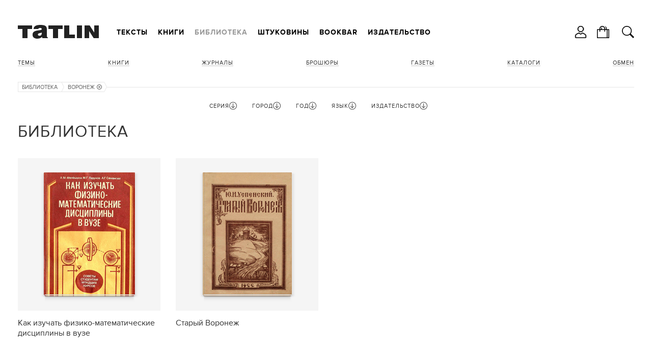

--- FILE ---
content_type: text/html; charset=utf-8
request_url: https://tatlin.ru/lib/all/gorod/2861
body_size: 34683
content:
<!DOCTYPE html SYSTEM "about:legacy-compat">
<html xmlns="http://www.w3.org/1999/xhtml" xmlns:xlink="http://www.w3.org/1999/xlink" class="noTouch" e-theme-uri="/themes/tatlin"><head><meta http-equiv="Content-Type" content="text/html; charset=utf-8">
<meta charset="utf-8" /><meta name="viewport" content="width=device-width, user-scalable=no, initial-scale=1" /><link rel="shortcut icon" href="/favicon.ico" type="image/png" /><title>Библиотека</title><meta name="yandex-verification" content="cf35d2067fb1eb41" /><script async="async" type="text/javascript" src="/images/i.svg.js?version=15579116468"></script><script async="async" type="text/javascript" src="/Site.js?version=15579116468"></script><script async="async" type="text/javascript" src="/js/page.js?version=15579116468"></script><style>
					body {
						visibility: hidden;
					}
					@media screen and (max-width: 939px) {
						.menuRow {
							display: none;
						}
					}
				</style><link rel="apple-touch-icon" href="/images/logo48.png" type="image/png" sizes="48x48" /><link rel="apple-touch-icon" href="/images/logo64.png" type="image/png" sizes="64x64" /><link rel="apple-touch-icon" href="/images/logo128.png" type="image/png" sizes="128x128" /><link rel="apple-touch-icon" href="/images/logo256.png" type="image/png" sizes="256x256" /><link rel="apple-touch-icon" href="/images/logo512.png" type="image/png" sizes="512x512" /><link rel="icon" href="/images/logo48.png" type="image/png" sizes="48x48" /><link rel="icon" href="/images/logo64.png" type="image/png" sizes="64x64" /><link rel="icon" href="/images/logo128.png" type="image/png" sizes="128x128" /><link rel="icon" href="/images/logo256.png" type="image/png" sizes="256x256" /><link rel="icon" href="/images/logo512.png" type="image/png" sizes="512x512" /><link rel="shortcut icon" href="/favicon.ico" type="image/png" /><link rel="manifest" href="/t.webmanifest" /><script>
if ('serviceWorker' in navigator) {
	navigator.serviceWorker.register('/sw.js')
		.then(function(registration) {
//registration.update();
//			console.log('Service worker зарегистрирован:', registration);
		})
		.catch(function(error) {
			console.log('Ошибка при регистрации service worker-а:', error);
		});
}
//			if (!self.sliderScroll) {
			function sliderScroll($e) {
				const i = Math.round($e.scrollLeft / $e.offsetWidth);
				$e.parentNode.querySelectorAll('.photosScroll-points-item').forEach(($e, idx) => {
					$e.classList.toggle('current', i === idx);
				});
			}
			function itemPhotosNext($e, $scroll, k) {
				if (k > 0) {
					$scroll.scrollLeft = $scroll.scrollLeft + $scroll.parentNode.offsetWidth;
				} else if (k < 0) {
					$scroll.scrollLeft = $scroll.scrollLeft - $scroll.parentNode.offsetWidth;
				}
				$scroll.parentNode.classList.toggle("begin", $scroll.scrollLeft === 0);
				$scroll.parentNode.classList.toggle("end", $scroll.scrollLeft + $scroll.parentNode.offsetWidth === $scroll.scrollWidth);
			}
//			}
			function showInnerPhotos($e, parentId, id) {
				$e.parentNode.querySelectorAll('.photosScroll-scroll-i').forEach(i => i.classList.remove('select'));
				$e.classList.add('select');
				document.querySelectorAll('.innerPhotos-parent' + parentId).forEach(i => i.style.display = 'none');
				document.querySelector('#innerPhotos' + id).style.display = '';
			}
			function showInnerText($e, parentId, id) {
				$e.parentNode.querySelectorAll('.photosScroll-scroll-i').forEach(i => i.classList.remove('select'));
				$e.classList.add('select');
				document.querySelectorAll('.innerText-parent' + parentId).forEach(i => i.style.display = 'none');
				document.querySelector('#innerText' + id).style.display = '';
			}
				</script></head><body class="page"><div class="body"><header><div class="width"><div class="headerFirst"><a class="logo" href="/"><svg><use xlink:href="#logo.svg"></use></svg></a><div class="menuRow"><nav class="mainMenu"><ul class="toMove" data1-to-move="#toArticlesMenu"><li id="toArticlesMenu-articles"><a href="/articles">Тексты</a></li><li id="toArticlesMenu-shop"><a href="/shop">Книги</a></li><li id="toArticlesMenu-lib"><a class="current" href="/lib">Библиотека</a></li><li id="toArticlesMenu-shtukoviny"><a href="/shtukoviny">Штуковины</a></li><li id="toArticlesMenu-"><a href="/shop/bookbar">Bookbar</a></li><li id="toArticlesMenu-about"><a href="/about">Издательство</a></li></ul></nav><div class="burgerMenu" onclick="this.classList.toggle('show', !this.classList.contains('show')); return false;"><a><svg><use xlink:href="#burger.svg"></use></svg></a><div class="burgerMenuPopup" onclick="arguments[0].cancelBubble = true;"><div class="burgerMenu-close" onclick="this.parentNode.parentNode.classList.toggle('show', !this.parentNode.parentNode.classList.contains('show')); return false;"><svg><use xlink:href="#close2.svg"></use></svg></div><nav><ul><li><a onclick="this.parentNode.classList.toggle('show', !this.parentNode.classList.contains('show')); return false;" href="/articles">Тексты</a><ul><li><a href="/articles">Все тексты</a></li><li><a href="/articles/arxitektura">Архитектура</a></li><li><a href="/articles/iskustvo">Искусство</a></li><li><a href="/articles/dizajn"> Дизайн</a></li><li><a href="/articles/sobytiya">События</a></li><li><a href="/articles/lyudi">Люди</a></li></ul></li><li><a onclick="this.parentNode.classList.toggle('show', !this.parentNode.classList.contains('show')); return false;" href="/shop">Книги</a><ul><li><a href="/shop">Все книги</a></li><li><a onclick="this.parentNode.classList.toggle('show', !this.parentNode.classList.contains('show')); return false;" href="/shop/books">Темы</a><ul><li><a href="/shop/books">Все Темы</a></li><li><a href="/shop/arxitektura">Архитектура</a></li><li><a href="/shop/dizajn_interera">Интерьер</a></li><li><a href="/shop/promyshlennyj_dizajn">Дизайн</a></li><li><a href="/shop/iskusstvo">Искусство</a></li><li><a href="/shop/fotografiya">Фотография </a></li><li><a href="/shop/gradostroitelstvo">Градостроительство</a></li><li><a href="/shop/stroitelstvo">Строительство</a></li><li><a href="/shop/gradostroitelstvo">Урбанистика</a></li></ul></li><li><a href="/shop/knigi">Книги</a></li><li><a onclick="this.parentNode.classList.toggle('show', !this.parentNode.classList.contains('show')); return false;" href="/shop/journal">Журналы</a><ul><li><a href="/shop/journal">Все Журналы</a></li><li><a href="/shop/tatlin_news">TATLIN News</a></li><li><a href="/shop/tatlin_mono">TATLIN Mono</a></li><li><a href="/shop/tatlin_plan">TATLIN Plan</a></li><li><a href="/shop/tatlin_zine">TATLIN Zine</a></li></ul></li><li><a href="/shop/raskraski">Раскраски</a></li><li><a href="/shop/plakaty">Плакаты</a></li><li><a href="/shop/putevoditeli">Путеводители</a></li><li><a href="/shop/otkritki">Открытки</a></li><li><a href="/shop/podarochnye_karty">Подарочные карты</a></li><li><a href="/shop/etatlin">eTATLIN</a></li></ul></li><li class="show"><a onclick="this.parentNode.classList.toggle('show', !this.parentNode.classList.contains('show')); return false;" href="/lib">Библиотека</a><ul><li><a href="/lib">Все книги</a></li><li><a onclick="this.parentNode.classList.toggle('show', !this.parentNode.classList.contains('show')); return false;" href="/lib/temy">Темы</a><ul><li><a href="/lib/temy">Все Темы</a></li><li><a href="/lib/arxitektura">Архитектура</a></li><li><a href="/lib/intrerer">Интерьер</a></li><li><a href="/lib/stroitelstvo">Строительство</a></li><li><a href="/lib/iskusstvo">Искусство</a></li><li><a href="/lib/fotografiya">Фотография </a></li><li><a href="/lib/urbanistika">Урбанистика</a></li></ul></li><li><a href="/lib/knigi">Книги</a></li><li><a href="/lib/zhurnaly">Журналы</a></li><li><a href="/lib/broshyury">Брошюры</a></li><li><a href="/lib/gazety">Газеты </a></li><li><a href="/lib/katalogi">Каталоги</a></li></ul></li><li><a onclick="this.parentNode.classList.toggle('show', !this.parentNode.classList.contains('show')); return false;" href="/shtukoviny">Штуковины</a><ul><li><a href="/shtukoviny">
									Все Штуковины</a></li><li><a onclick="this.parentNode.classList.toggle('show', !this.parentNode.classList.contains('show')); return false;" href="/shtukoviny/shtukoviny">Штуковины</a><ul><li><a href="/shtukoviny/shtukoviny">Все Штуковины</a></li><li><a href="/shtukoviny/magnity">Магниты</a></li><li><a href="/shtukoviny/karandashi">Карандаши</a></li><li><a href="/shtukoviny/bloknoty">Блокноты</a></li><li><a href="/shtukoviny/zakladki_knizhnye">Закладки</a></li><li><a href="/shtukoviny/otkrytki">Открытки</a></li><li><a href="/shtukoviny/lekala">Лекала</a></li><li><a href="/shtukoviny/zerkala">Зеркала</a></li><li><a href="/shtukoviny/sumki">Сумки</a></li><li><a href="/shtukoviny/statuetki">Статуэтки</a></li><li><a href="/shtukoviny/konstruktor">Конструктор</a></li><li><a href="/shtukoviny/raznoe">Разное</a></li></ul></li></ul></li><li><a href="/shop/bookbar">Bookbar</a></li><li><a onclick="this.parentNode.classList.toggle('show', !this.parentNode.classList.contains('show')); return false;" href="/about">Издательство</a><ul><li id="toArticlesMenu-about"><a href="/about">Издательство</a></li><li id="toArticlesMenu-contacts"><a href="/contacts">Контакты</a></li><li id="toArticlesMenu-howtobuy"><a href="/howtobuy">Магазины</a></li><li id="toArticlesMenu-delivery"><a href="/delivery">Доставка</a></li><li id="toArticlesMenu-opt"><a href="/opt">Оптовикам</a></li><li id="toArticlesMenu-bankovskie_rekvizity"><a href="/bankovskie_rekvizity">Реквизиты</a></li><li id="toArticlesMenu-politika_obrabotki_personalnyx_dannyx"><a href="/politika_obrabotki_personalnyx_dannyx">Политика</a></li><li id="toArticlesMenu-reg"><a href="/reg">Регистрация</a></li></ul></li></ul></nav></div></div></div></div><ul class="hButtons"><li class="icon"><a title="Кабинет" onclick="!window.Site || Site.showModal('/forms/auth.xml', true, this); return false;"><svg><use xlink:href="#user.svg"></use></svg></a></li><li class="icon"><a href="/order"><svg><use xlink:href="#bag.svg"></use></svg><span class="count orderAmount"></span></a></li><li class="icon"><a class="searchButton" onclick="!window.Site || Site.showModal('/forms/search.xml', true, this, undefined, () =&gt; {setTimeout(`document.querySelector('#modal-searchInput').focus();`, 100);}); return false;"><svg><use xlink:href="#search.svg"></use></svg></a></li></ul></div></header><div class="width"><div class="header"><nav class="articlesMenu"><ul class="toMove" data1-to-move="#toArticlesMenu-lib"><li><a onclick="this.parentNode.classList.toggle('show', !this.parentNode.classList.contains('show')); return false;" href="/lib/temy">Темы</a><ul><li><a href="/lib/arxitektura">Архитектура</a></li><li><a href="/lib/intrerer">Интерьер</a></li><li><a href="/lib/stroitelstvo">Строительство</a></li><li><a href="/lib/iskusstvo">Искусство</a></li><li><a href="/lib/fotografiya">Фотография </a></li><li><a href="/lib/urbanistika">Урбанистика</a></li></ul></li><li><a href="/lib/knigi">Книги</a></li><li><a href="/lib/zhurnaly">Журналы</a></li><li><a href="/lib/broshyury">Брошюры</a></li><li><a href="/lib/gazety">Газеты </a></li><li><a href="/lib/katalogi">Каталоги</a></li><li><a href="/exchange">Обмен</a></li></ul></nav></div><main><nav class="path"><ul><li><a href="/lib">Библиотека</a><svg><use xlink:href="#path.svg"></use></svg></li><li title="Город"><a href="/lib/all">Воронеж<svg class="remove"><use xlink:href="#exit.svg"></use></svg></a><svg><use xlink:href="#path.svg"></use></svg></li></ul></nav><div class="filter_row"><form id="filterForm" action="/lib/all" class="filter" onsubmit="!window.Site || Site.filterSubmit(); return false;"><div id="filter2" class="fieldset hide"><div class="filterParamsTitle filterParamsTitleHidable" onclick="this.parentNode.className = this.parentNode.className == 'fieldset hide' ? 'fieldset show' : 'fieldset hide'; return false;"><span>Серия</span><svg class="up"><use xlink:href="#up.svg"></use></svg><svg class="down"><use xlink:href="#down.svg"></use></svg></div><ul class="w14 list filterParamsCnt"><li class="checked"><div class="check" e-id="filter_param2_all" e-onchange="!window.Site || Site.checkParam(this, 2);" style="display: none;">1</div><a href="/lib/all" onclick="!window.Site || Site.checkParam(this, 2, 'all'); return false;">Все</a></li><li e-value="architektura_cssr" class=" disabled"><div class="check" e-id="filter_param2_910" e-name="seriya" e-onchange="!window.Site || Site.checkParam(this, 2);" style="display: none;" e-disabled=""></div><a href="/lib/all/seriya/architektura_cssr" onclick="!window.Site || Site.checkParam(this, 2, 910); return false;">Architektura CSSR</a></li><li e-value="2025" class=" disabled"><div class="check" e-id="filter_param2_2025" e-name="seriya" e-onchange="!window.Site || Site.checkParam(this, 2);" style="display: none;" e-disabled=""></div><a href="/lib/all/seriya/2025" onclick="!window.Site || Site.checkParam(this, 2, 2025); return false;">Bauhausbücher</a></li><li e-value="ca-sovremennaya_arxitektura" class=" disabled"><div class="check" e-id="filter_param2_837" e-name="seriya" e-onchange="!window.Site || Site.checkParam(this, 2);" style="display: none;" e-disabled=""></div><a href="/lib/all/seriya/ca-sovremennaya_arxitektura" onclick="!window.Site || Site.checkParam(this, 2, 837); return false;">CA / Современная архитектура</a></li><li e-value="2337" class=" disabled"><div class="check" e-id="filter_param2_2337" e-name="seriya" e-onchange="!window.Site || Site.checkParam(this, 2);" style="display: none;" e-disabled=""></div><a href="/lib/all/seriya/2337" onclick="!window.Site || Site.checkParam(this, 2, 2337); return false;">Cтроительство и архитектура</a></li><li e-value="1971" class=" disabled"><div class="check" e-id="filter_param2_1971" e-name="seriya" e-onchange="!window.Site || Site.checkParam(this, 2);" style="display: none;" e-disabled=""></div><a href="/lib/all/seriya/1971" onclick="!window.Site || Site.checkParam(this, 2, 1971); return false;">Kunst Kodu</a></li><li e-value="larchitecture_daujourdhui" class=" disabled"><div class="check" e-id="filter_param2_1769" e-name="seriya" e-onchange="!window.Site || Site.checkParam(this, 2);" style="display: none;" e-disabled=""></div><a href="/lib/all/seriya/larchitecture_daujourdhui" onclick="!window.Site || Site.checkParam(this, 2, 1769); return false;">L'architecture d'aujourd'hui</a></li><li e-value="lab" class=" disabled"><div class="check" e-id="filter_param2_1175" e-name="seriya" e-onchange="!window.Site || Site.checkParam(this, 2);" style="display: none;" e-disabled=""></div><a href="/lib/all/seriya/lab" onclick="!window.Site || Site.checkParam(this, 2, 1175); return false;">LAB</a></li><li e-value="1968" class=" disabled"><div class="check" e-id="filter_param2_1968" e-name="seriya" e-onchange="!window.Site || Site.checkParam(this, 2);" style="display: none;" e-disabled=""></div><a href="/lib/all/seriya/1968" onclick="!window.Site || Site.checkParam(this, 2, 1968); return false;">Moderne Bauformen</a></li><li e-value="neue_werbung" class=" disabled"><div class="check" e-id="filter_param2_905" e-name="seriya" e-onchange="!window.Site || Site.checkParam(this, 2);" style="display: none;" e-disabled=""></div><a href="/lib/all/seriya/neue_werbung" onclick="!window.Site || Site.checkParam(this, 2, 905); return false;">Neue Werbung</a></li><li e-value="project" class=" disabled"><div class="check" e-id="filter_param2_916" e-name="seriya" e-onchange="!window.Site || Site.checkParam(this, 2);" style="display: none;" e-disabled=""></div><a href="/lib/all/seriya/project" onclick="!window.Site || Site.checkParam(this, 2, 916); return false;">Project</a></li><li e-value="tatlin_news" class=" disabled"><div class="check" e-id="filter_param2_1254" e-name="seriya" e-onchange="!window.Site || Site.checkParam(this, 2);" style="display: none;" e-disabled=""></div><a href="/lib/all/seriya/tatlin_news" onclick="!window.Site || Site.checkParam(this, 2, 1254); return false;">TATLIN News</a></li><li e-value="akademiya_arxitektury" class=" disabled"><div class="check" e-id="filter_param2_852" e-name="seriya" e-onchange="!window.Site || Site.checkParam(this, 2);" style="display: none;" e-disabled=""></div><a href="/lib/all/seriya/akademiya_arxitektury" onclick="!window.Site || Site.checkParam(this, 2, 852); return false;">Академия архитектуры</a></li><li e-value="akademiya_arxitektury_sssr" class=" disabled"><div class="check" e-id="filter_param2_1256" e-name="seriya" e-onchange="!window.Site || Site.checkParam(this, 2);" style="display: none;" e-disabled=""></div><a href="/lib/all/seriya/akademiya_arxitektury_sssr" onclick="!window.Site || Site.checkParam(this, 2, 1256); return false;">Академия архитектуры СССР</a></li><li e-value="4104" class=" disabled"><div class="check" e-id="filter_param2_4104" e-name="seriya" e-onchange="!window.Site || Site.checkParam(this, 2);" style="display: none;" e-disabled=""></div><a href="/lib/all/seriya/4104" onclick="!window.Site || Site.checkParam(this, 2, 4104); return false;">Археология СССР</a></li><li e-value="arxiwood" class=" disabled"><div class="check" e-id="filter_param2_301" e-name="seriya" e-onchange="!window.Site || Site.checkParam(this, 2);" style="display: none;" e-disabled=""></div><a href="/lib/all/seriya/arxiwood" onclick="!window.Site || Site.checkParam(this, 2, 301); return false;">Архиwood</a></li><li e-value="4462" class=" disabled"><div class="check" e-id="filter_param2_4462" e-name="seriya" e-onchange="!window.Site || Site.checkParam(this, 2);" style="display: none;" e-disabled=""></div><a href="/lib/all/seriya/4462" onclick="!window.Site || Site.checkParam(this, 2, 4462); return false;">Архитектору-проектировщику</a></li><li e-value="arxitektura-prilozhenie_k_stroitelnoj_gazete" class=" disabled"><div class="check" e-id="filter_param2_921" e-name="seriya" e-onchange="!window.Site || Site.checkParam(this, 2);" style="display: none;" e-disabled=""></div><a href="/lib/all/seriya/arxitektura-prilozhenie_k_stroitelnoj_gazete" onclick="!window.Site || Site.checkParam(this, 2, 921); return false;">Архитектура / приложение к Строительной газете</a></li><li e-value="arxitektura_gorodov_sssr" class=" disabled"><div class="check" e-id="filter_param2_986" e-name="seriya" e-onchange="!window.Site || Site.checkParam(this, 2);" style="display: none;" e-disabled=""></div><a href="/lib/all/seriya/arxitektura_gorodov_sssr" onclick="!window.Site || Site.checkParam(this, 2, 986); return false;">Архитектура городов СССР</a></li><li e-value="arxitektura_za_rubezhom" class=" disabled"><div class="check" e-id="filter_param2_858" e-name="seriya" e-onchange="!window.Site || Site.checkParam(this, 2);" style="display: none;" e-disabled=""></div><a href="/lib/all/seriya/arxitektura_za_rubezhom" onclick="!window.Site || Site.checkParam(this, 2, 858); return false;">Архитектура за рубежом</a></li><li e-value="3366" class=" disabled"><div class="check" e-id="filter_param2_3366" e-name="seriya" e-onchange="!window.Site || Site.checkParam(this, 2);" style="display: none;" e-disabled=""></div><a href="/lib/all/seriya/3366" onclick="!window.Site || Site.checkParam(this, 2, 3366); return false;">Архитектура Запада</a></li><li e-value="2444" class=" disabled"><div class="check" e-id="filter_param2_2444" e-name="seriya" e-onchange="!window.Site || Site.checkParam(this, 2);" style="display: none;" e-disabled=""></div><a href="/lib/all/seriya/2444" onclick="!window.Site || Site.checkParam(this, 2, 2444); return false;">Архитектура зарубежных стран</a></li><li e-value="arxitektura_i_stroitelstvo" class=" disabled"><div class="check" e-id="filter_param2_857" e-name="seriya" e-onchange="!window.Site || Site.checkParam(this, 2);" style="display: none;" e-disabled=""></div><a href="/lib/all/seriya/arxitektura_i_stroitelstvo" onclick="!window.Site || Site.checkParam(this, 2, 857); return false;">Архитектура и строительство</a></li><li e-value="arxitektura_moskvy" class=" disabled"><div class="check" e-id="filter_param2_1188" e-name="seriya" e-onchange="!window.Site || Site.checkParam(this, 2);" style="display: none;" e-disabled=""></div><a href="/lib/all/seriya/arxitektura_moskvy" onclick="!window.Site || Site.checkParam(this, 2, 1188); return false;">Архитектура Москвы</a></li><li e-value="arxitektura_sovetskix_obshhestvennyx_sooruzhenij" class=" disabled"><div class="check" e-id="filter_param2_1266" e-name="seriya" e-onchange="!window.Site || Site.checkParam(this, 2);" style="display: none;" e-disabled=""></div><a href="/lib/all/seriya/arxitektura_sovetskix_obshhestvennyx_sooruzhenij" onclick="!window.Site || Site.checkParam(this, 2, 1266); return false;">Архитектура советских общественных сооружений</a></li><li e-value="arxitektura_sssr" class=" disabled"><div class="check" e-id="filter_param2_866" e-name="seriya" e-onchange="!window.Site || Site.checkParam(this, 2);" style="display: none;" e-disabled=""></div><a href="/lib/all/seriya/arxitektura_sssr" onclick="!window.Site || Site.checkParam(this, 2, 866); return false;">Архитектура СССР</a></li><li e-value="arxitektura_strany_sovetov" class=" disabled"><div class="check" e-id="filter_param2_968" e-name="seriya" e-onchange="!window.Site || Site.checkParam(this, 2);" style="display: none;" e-disabled=""></div><a href="/lib/all/seriya/arxitektura_strany_sovetov" onclick="!window.Site || Site.checkParam(this, 2, 968); return false;">Архитектура страны советов</a></li><li e-value="arxitekturnaya_gazeta-prilozhenie" class=" disabled"><div class="check" e-id="filter_param2_925" e-name="seriya" e-onchange="!window.Site || Site.checkParam(this, 2);" style="display: none;" e-disabled=""></div><a href="/lib/all/seriya/arxitekturnaya_gazeta-prilozhenie" onclick="!window.Site || Site.checkParam(this, 2, 925); return false;">Архитектурная газета / приложение</a></li><li e-value="arxitekturnoe_nasledie" class=" disabled"><div class="check" e-id="filter_param2_1258" e-name="seriya" e-onchange="!window.Site || Site.checkParam(this, 2);" style="display: none;" e-disabled=""></div><a href="/lib/all/seriya/arxitekturnoe_nasledie" onclick="!window.Site || Site.checkParam(this, 2, 1258); return false;">Архитектурное наследие</a></li><li e-value="4610" class=" disabled"><div class="check" e-id="filter_param2_4610" e-name="seriya" e-onchange="!window.Site || Site.checkParam(this, 2);" style="display: none;" e-disabled=""></div><a href="/lib/all/seriya/4610" onclick="!window.Site || Site.checkParam(this, 2, 4610); return false;">Архитектурные памятники древних русских городов</a></li><li e-value="aeroporty_regionov" class=" disabled"><div class="check" e-id="filter_param2_1135" e-name="seriya" e-onchange="!window.Site || Site.checkParam(this, 2);" style="display: none;" e-disabled=""></div><a href="/lib/all/seriya/aeroporty_regionov" onclick="!window.Site || Site.checkParam(this, 2, 1135); return false;">Аэропорты регионов</a></li><li e-value="2383" class=" disabled"><div class="check" e-id="filter_param2_2383" e-name="seriya" e-onchange="!window.Site || Site.checkParam(this, 2);" style="display: none;" e-disabled=""></div><a href="/lib/all/seriya/2383" onclick="!window.Site || Site.checkParam(this, 2, 2383); return false;">Библиотека по американскому и европейскому строительству</a></li><li e-value="2256" class=" disabled"><div class="check" e-id="filter_param2_2256" e-name="seriya" e-onchange="!window.Site || Site.checkParam(this, 2);" style="display: none;" e-disabled=""></div><a href="/lib/all/seriya/2256" onclick="!window.Site || Site.checkParam(this, 2, 2256); return false;">Библиотека пролетарского туриста</a></li><li e-value="4236" class=" disabled"><div class="check" e-id="filter_param2_4236" e-name="seriya" e-onchange="!window.Site || Site.checkParam(this, 2);" style="display: none;" e-disabled=""></div><a href="/lib/all/seriya/4236" onclick="!window.Site || Site.checkParam(this, 2, 4236); return false;">Библиотека светотехника</a></li><li e-value="2846" class=" disabled"><div class="check" e-id="filter_param2_2846" e-name="seriya" e-onchange="!window.Site || Site.checkParam(this, 2);" style="display: none;" e-disabled=""></div><a href="/lib/all/seriya/2846" onclick="!window.Site || Site.checkParam(this, 2, 2846); return false;">Библиотека сельского хозяина</a></li><li e-value="4523" class=" disabled"><div class="check" e-id="filter_param2_4523" e-name="seriya" e-onchange="!window.Site || Site.checkParam(this, 2);" style="display: none;" e-disabled=""></div><a href="/lib/all/seriya/4523" onclick="!window.Site || Site.checkParam(this, 2, 4523); return false;">Библиотека электромонтера</a></li><li e-value="2400" class=" disabled"><div class="check" e-id="filter_param2_2400" e-name="seriya" e-onchange="!window.Site || Site.checkParam(this, 2);" style="display: none;" e-disabled=""></div><a href="/lib/all/seriya/2400" onclick="!window.Site || Site.checkParam(this, 2, 2400); return false;">Волго-Донская водная магистраль</a></li><li e-value="2685" class=" disabled"><div class="check" e-id="filter_param2_2685" e-name="seriya" e-onchange="!window.Site || Site.checkParam(this, 2);" style="display: none;" e-disabled=""></div><a href="/lib/all/seriya/2685" onclick="!window.Site || Site.checkParam(this, 2, 2685); return false;">Воспитаем здоровую молодежь</a></li><li e-value="goroda_i_strany" class=" disabled"><div class="check" e-id="filter_param2_1112" e-name="seriya" e-onchange="!window.Site || Site.checkParam(this, 2);" style="display: none;" e-disabled=""></div><a href="/lib/all/seriya/goroda_i_strany" onclick="!window.Site || Site.checkParam(this, 2, 1112); return false;">Города и страны</a></li><li e-value="4573" class=" disabled"><div class="check" e-id="filter_param2_4573" e-name="seriya" e-onchange="!window.Site || Site.checkParam(this, 2);" style="display: none;" e-disabled=""></div><a href="/lib/all/seriya/4573" onclick="!window.Site || Site.checkParam(this, 2, 4573); return false;">Города СССР</a></li><li e-value="dekorativnoe_iskusstvo_sssr" class=" disabled"><div class="check" e-id="filter_param2_943" e-name="seriya" e-onchange="!window.Site || Site.checkParam(this, 2);" style="display: none;" e-disabled=""></div><a href="/lib/all/seriya/dekorativnoe_iskusstvo_sssr" onclick="!window.Site || Site.checkParam(this, 2, 943); return false;">Декоративное искусство СССР</a></li><li e-value="dom_xxi_veka" class=" disabled"><div class="check" e-id="filter_param2_305" e-name="seriya" e-onchange="!window.Site || Site.checkParam(this, 2);" style="display: none;" e-disabled=""></div><a href="/lib/all/seriya/dom_xxi_veka" onclick="!window.Site || Site.checkParam(this, 2, 305); return false;">Дом XXI века</a></li><li e-value="4183" class=" disabled"><div class="check" e-id="filter_param2_4183" e-name="seriya" e-onchange="!window.Site || Site.checkParam(this, 2);" style="display: none;" e-disabled=""></div><a href="/lib/all/seriya/4183" onclick="!window.Site || Site.checkParam(this, 2, 4183); return false;">Дороги к прекрасному</a></li><li e-value="2078" class=" disabled"><div class="check" e-id="filter_param2_2078" e-name="seriya" e-onchange="!window.Site || Site.checkParam(this, 2);" style="display: none;" e-disabled=""></div><a href="/lib/all/seriya/2078" onclick="!window.Site || Site.checkParam(this, 2, 2078); return false;">Ежегодник Общества архитекторов-художников</a></li><li e-value="zodchestvo" class=" disabled"><div class="check" e-id="filter_param2_302" e-name="seriya" e-onchange="!window.Site || Site.checkParam(this, 2);" style="display: none;" e-disabled=""></div><a href="/lib/all/seriya/zodchestvo" onclick="!window.Site || Site.checkParam(this, 2, 302); return false;">Зодчество</a></li><li e-value="4069" class=" disabled"><div class="check" e-id="filter_param2_4069" e-name="seriya" e-onchange="!window.Site || Site.checkParam(this, 2);" style="display: none;" e-disabled=""></div><a href="/lib/all/seriya/4069" onclick="!window.Site || Site.checkParam(this, 2, 4069); return false;">Зодчие нашего города</a></li><li e-value="zodchij" class=" disabled"><div class="check" e-id="filter_param2_1794" e-name="seriya" e-onchange="!window.Site || Site.checkParam(this, 2);" style="display: none;" e-disabled=""></div><a href="/lib/all/seriya/zodchij" onclick="!window.Site || Site.checkParam(this, 2, 1794); return false;">Зодчий</a></li><li e-value="zolotoe_sechenie" class=" disabled"><div class="check" e-id="filter_param2_304" e-name="seriya" e-onchange="!window.Site || Site.checkParam(this, 2);" style="display: none;" e-disabled=""></div><a href="/lib/all/seriya/zolotoe_sechenie" onclick="!window.Site || Site.checkParam(this, 2, 304); return false;">Золотое сечение</a></li><li e-value="iz_arxiva_russkogo_avangarda" class=" disabled"><div class="check" e-id="filter_param2_772" e-name="seriya" e-onchange="!window.Site || Site.checkParam(this, 2);" style="display: none;" e-disabled=""></div><a href="/lib/all/seriya/iz_arxiva_russkogo_avangarda" onclick="!window.Site || Site.checkParam(this, 2, 772); return false;">Из архива русского авангарда</a></li><li e-value="illyustrirovannoe_prilozhenie_k_stroitelnoj_gazete" class=" disabled"><div class="check" e-id="filter_param2_931" e-name="seriya" e-onchange="!window.Site || Site.checkParam(this, 2);" style="display: none;" e-disabled=""></div><a href="/lib/all/seriya/illyustrirovannoe_prilozhenie_k_stroitelnoj_gazete" onclick="!window.Site || Site.checkParam(this, 2, 931); return false;">Иллюстрированное приложение к Строительной газете</a></li><li e-value="iskusstvo" class=" disabled"><div class="check" e-id="filter_param2_1249" e-name="seriya" e-onchange="!window.Site || Site.checkParam(this, 2);" style="display: none;" e-disabled=""></div><a href="/lib/all/seriya/iskusstvo" onclick="!window.Site || Site.checkParam(this, 2, 1249); return false;">Искусство</a></li><li e-value="4388" class=" disabled"><div class="check" e-id="filter_param2_4388" e-name="seriya" e-onchange="!window.Site || Site.checkParam(this, 2);" style="display: none;" e-disabled=""></div><a href="/lib/all/seriya/4388" onclick="!window.Site || Site.checkParam(this, 2, 4388); return false;">Искусство и культура Древнего мира</a></li><li e-value="4543" class=" disabled"><div class="check" e-id="filter_param2_4543" e-name="seriya" e-onchange="!window.Site || Site.checkParam(this, 2);" style="display: none;" e-disabled=""></div><a href="/lib/all/seriya/4543" onclick="!window.Site || Site.checkParam(this, 2, 4543); return false;">Искусство стран и народов мира</a></li><li e-value="4538" class=" disabled"><div class="check" e-id="filter_param2_4538" e-name="seriya" e-onchange="!window.Site || Site.checkParam(this, 2);" style="display: none;" e-disabled=""></div><a href="/lib/all/seriya/4538" onclick="!window.Site || Site.checkParam(this, 2, 4538); return false;">История искусства Древнего Востока</a></li><li e-value="klassiki_teorii_arxitektury" class=" disabled"><div class="check" e-id="filter_param2_1011" e-name="seriya" e-onchange="!window.Site || Site.checkParam(this, 2);" style="display: none;" e-disabled=""></div><a href="/lib/all/seriya/klassiki_teorii_arxitektury" onclick="!window.Site || Site.checkParam(this, 2, 1011); return false;">Классики теории архитектуры</a></li><li e-value="le" class=" disabled"><div class="check" e-id="filter_param2_1155" e-name="seriya" e-onchange="!window.Site || Site.checkParam(this, 2);" style="display: none;" e-disabled=""></div><a href="/lib/all/seriya/le" onclick="!window.Site || Site.checkParam(this, 2, 1155); return false;">ЛЕ</a></li><li e-value="4089" class=" disabled"><div class="check" e-id="filter_param2_4089" e-name="seriya" e-onchange="!window.Site || Site.checkParam(this, 2);" style="display: none;" e-disabled=""></div><a href="/lib/all/seriya/4089" onclick="!window.Site || Site.checkParam(this, 2, 4089); return false;">Малая история искусств</a></li><li e-value="mastera_arxitektury" class=" disabled"><div class="check" e-id="filter_param2_808" e-name="seriya" e-onchange="!window.Site || Site.checkParam(this, 2);" style="display: none;" e-disabled=""></div><a href="/lib/all/seriya/mastera_arxitektury" onclick="!window.Site || Site.checkParam(this, 2, 808); return false;">Мастера архитектуры</a></li><li e-value="3513" class=" disabled"><div class="check" e-id="filter_param2_3513" e-name="seriya" e-onchange="!window.Site || Site.checkParam(this, 2);" style="display: none;" e-disabled=""></div><a href="/lib/all/seriya/3513" onclick="!window.Site || Site.checkParam(this, 2, 3513); return false;">Мастера советского искусства</a></li><li e-value="3509" class=" disabled"><div class="check" e-id="filter_param2_3509" e-name="seriya" e-onchange="!window.Site || Site.checkParam(this, 2);" style="display: none;" e-disabled=""></div><a href="/lib/all/seriya/3509" onclick="!window.Site || Site.checkParam(this, 2, 3509); return false;">Мастера советской архитектуры</a></li><li e-value="material_v_arxitekture" class=" disabled"><div class="check" e-id="filter_param2_1341" e-name="seriya" e-onchange="!window.Site || Site.checkParam(this, 2);" style="display: none;" e-disabled=""></div><a href="/lib/all/seriya/material_v_arxitekture" onclick="!window.Site || Site.checkParam(this, 2, 1341); return false;">Материал в архитектуре</a></li><li e-value="4238" class=" disabled"><div class="check" e-id="filter_param2_4238" e-name="seriya" e-onchange="!window.Site || Site.checkParam(this, 2);" style="display: none;" e-disabled=""></div><a href="/lib/all/seriya/4238" onclick="!window.Site || Site.checkParam(this, 2, 4238); return false;">Мир науки в изобразительном искусстве</a></li><li e-value="4585" class=" disabled"><div class="check" e-id="filter_param2_4585" e-name="seriya" e-onchange="!window.Site || Site.checkParam(this, 2);" style="display: none;" e-disabled=""></div><a href="/lib/all/seriya/4585" onclick="!window.Site || Site.checkParam(this, 2, 4585); return false;">Мир художника</a></li><li e-value="narodnye_arxitektory_sssr" class=" disabled"><div class="check" e-id="filter_param2_1111" e-name="seriya" e-onchange="!window.Site || Site.checkParam(this, 2);" style="display: none;" e-disabled=""></div><a href="/lib/all/seriya/narodnye_arxitektory_sssr" onclick="!window.Site || Site.checkParam(this, 2, 1111); return false;">Народные архитекторы СССР</a></li><li e-value="2070" class=" disabled"><div class="check" e-id="filter_param2_2070" e-name="seriya" e-onchange="!window.Site || Site.checkParam(this, 2);" style="display: none;" e-disabled=""></div><a href="/lib/all/seriya/2070" onclick="!window.Site || Site.checkParam(this, 2, 2070); return false;">Новые сооружения советской архитектуры</a></li><li e-value="4086" class=" disabled"><div class="check" e-id="filter_param2_4086" e-name="seriya" e-onchange="!window.Site || Site.checkParam(this, 2);" style="display: none;" e-disabled=""></div><a href="/lib/all/seriya/4086" onclick="!window.Site || Site.checkParam(this, 2, 4086); return false;">Опыт советской архитектуры</a></li><li e-value="4533" class=" disabled"><div class="check" e-id="filter_param2_4533" e-name="seriya" e-onchange="!window.Site || Site.checkParam(this, 2);" style="display: none;" e-disabled=""></div><a href="/lib/all/seriya/4533" onclick="!window.Site || Site.checkParam(this, 2, 4533); return false;">Очерки истории и теории изобразительных искусств</a></li><li e-value="4237" class=" disabled"><div class="check" e-id="filter_param2_4237" e-name="seriya" e-onchange="!window.Site || Site.checkParam(this, 2);" style="display: none;" e-disabled=""></div><a href="/lib/all/seriya/4237" onclick="!window.Site || Site.checkParam(this, 2, 4237); return false;">Памятники городов России</a></li><li e-value="4549" class=" disabled"><div class="check" e-id="filter_param2_4549" e-name="seriya" e-onchange="!window.Site || Site.checkParam(this, 2);" style="display: none;" e-disabled=""></div><a href="/lib/all/seriya/4549" onclick="!window.Site || Site.checkParam(this, 2, 4549); return false;">Памятники мирового искусства</a></li><li e-value="4109" class=" disabled"><div class="check" e-id="filter_param2_4109" e-name="seriya" e-onchange="!window.Site || Site.checkParam(this, 2);" style="display: none;" e-disabled=""></div><a href="/lib/all/seriya/4109" onclick="!window.Site || Site.checkParam(this, 2, 4109); return false;">Памятники русской архитектуры</a></li><li e-value="2068" class=" disabled"><div class="check" e-id="filter_param2_2068" e-name="seriya" e-onchange="!window.Site || Site.checkParam(this, 2);" style="display: none;" e-disabled=""></div><a href="/lib/all/seriya/2068" onclick="!window.Site || Site.checkParam(this, 2, 2068); return false;">Планировка городов</a></li><li e-value="2460" class=" disabled"><div class="check" e-id="filter_param2_2460" e-name="seriya" e-onchange="!window.Site || Site.checkParam(this, 2);" style="display: none;" e-disabled=""></div><a href="/lib/all/seriya/2460" onclick="!window.Site || Site.checkParam(this, 2, 2460); return false;">По родному краю</a></li><li e-value="2600" class=" disabled"><div class="check" e-id="filter_param2_2600" e-name="seriya" e-onchange="!window.Site || Site.checkParam(this, 2);" style="display: none;" e-disabled=""></div><a href="/lib/all/seriya/2600" onclick="!window.Site || Site.checkParam(this, 2, 2600); return false;">Показательные стройки транспорта</a></li><li e-value="praktika_sovetskogo_gradostroitelstva" class=" disabled"><div class="check" e-id="filter_param2_1245" e-name="seriya" e-onchange="!window.Site || Site.checkParam(this, 2);" style="display: none;" e-disabled=""></div><a href="/lib/all/seriya/praktika_sovetskogo_gradostroitelstva" onclick="!window.Site || Site.checkParam(this, 2, 1245); return false;">Практика советского градостроительства</a></li><li e-value="problemy_sovetskogo_gradostroitelstva" class=" disabled"><div class="check" e-id="filter_param2_821" e-name="seriya" e-onchange="!window.Site || Site.checkParam(this, 2);" style="display: none;" e-disabled=""></div><a href="/lib/all/seriya/problemy_sovetskogo_gradostroitelstva" onclick="!window.Site || Site.checkParam(this, 2, 821); return false;">Проблемы советского градостроительства</a></li><li e-value="publikaciya_odnogo_pamyatnika" class=" disabled"><div class="check" e-id="filter_param2_2620" e-name="seriya" e-onchange="!window.Site || Site.checkParam(this, 2);" style="display: none;" e-disabled=""></div><a href="/lib/all/seriya/publikaciya_odnogo_pamyatnika" onclick="!window.Site || Site.checkParam(this, 2, 2620); return false;">Публикация одного памятника</a></li><li e-value="putevoditel" class=" disabled"><div class="check" e-id="filter_param2_1166" e-name="seriya" e-onchange="!window.Site || Site.checkParam(this, 2);" style="display: none;" e-disabled=""></div><a href="/lib/all/seriya/putevoditel" onclick="!window.Site || Site.checkParam(this, 2, 1166); return false;">Путеводители</a></li><li e-value="sovetskaya_arxitektura" class=" disabled"><div class="check" e-id="filter_param2_871" e-name="seriya" e-onchange="!window.Site || Site.checkParam(this, 2);" style="display: none;" e-disabled=""></div><a href="/lib/all/seriya/sovetskaya_arxitektura" onclick="!window.Site || Site.checkParam(this, 2, 871); return false;">Советская архитектура</a></li><li e-value="2905" class=" disabled"><div class="check" e-id="filter_param2_2905" e-name="seriya" e-onchange="!window.Site || Site.checkParam(this, 2);" style="display: none;" e-disabled=""></div><a href="/lib/all/seriya/2905" onclick="!window.Site || Site.checkParam(this, 2, 2905); return false;">Советские художники</a></li><li e-value="4137" class=" disabled"><div class="check" e-id="filter_param2_4137" e-name="seriya" e-onchange="!window.Site || Site.checkParam(this, 2);" style="display: none;" e-disabled=""></div><a href="/lib/all/seriya/4137" onclick="!window.Site || Site.checkParam(this, 2, 4137); return false;">Сокровища зодчества народов СССР</a></li><li e-value="2621" class=" disabled"><div class="check" e-id="filter_param2_2621" e-name="seriya" e-onchange="!window.Site || Site.checkParam(this, 2);" style="display: none;" e-disabled=""></div><a href="/lib/all/seriya/2621" onclick="!window.Site || Site.checkParam(this, 2, 2621); return false;">Сокровища русского зодчества</a></li><li e-value="4131" class=" disabled"><div class="check" e-id="filter_param2_4131" e-name="seriya" e-onchange="!window.Site || Site.checkParam(this, 2);" style="display: none;" e-disabled=""></div><a href="/lib/all/seriya/4131" onclick="!window.Site || Site.checkParam(this, 2, 4131); return false;">Специальность «Архитектура»</a></li><li e-value="4708" class=" disabled"><div class="check" e-id="filter_param2_4708" e-name="seriya" e-onchange="!window.Site || Site.checkParam(this, 2);" style="display: none;" e-disabled=""></div><a href="/lib/all/seriya/4708" onclick="!window.Site || Site.checkParam(this, 2, 4708); return false;">Справочние электромонтажника</a></li><li e-value="spravochnik_arxitektora" class=" disabled"><div class="check" e-id="filter_param2_989" e-name="seriya" e-onchange="!window.Site || Site.checkParam(this, 2);" style="display: none;" e-disabled=""></div><a href="/lib/all/seriya/spravochnik_arxitektora" onclick="!window.Site || Site.checkParam(this, 2, 989); return false;">Справочник архитектора</a></li><li e-value="4732" class=" disabled"><div class="check" e-id="filter_param2_4732" e-name="seriya" e-onchange="!window.Site || Site.checkParam(this, 2);" style="display: none;" e-disabled=""></div><a href="/lib/all/seriya/4732" onclick="!window.Site || Site.checkParam(this, 2, 4732); return false;">Справочник рабочего</a></li><li e-value="4528" class=" disabled"><div class="check" e-id="filter_param2_4528" e-name="seriya" e-onchange="!window.Site || Site.checkParam(this, 2);" style="display: none;" e-disabled=""></div><a href="/lib/all/seriya/4528" onclick="!window.Site || Site.checkParam(this, 2, 4528); return false;">Справочник строителя</a></li><li e-value="1944" class=" disabled"><div class="check" e-id="filter_param2_1944" e-name="seriya" e-onchange="!window.Site || Site.checkParam(this, 2);" style="display: none;" e-disabled=""></div><a href="/lib/all/seriya/1944" onclick="!window.Site || Site.checkParam(this, 2, 1944); return false;">Старик Букашкин</a></li><li e-value="stroitelnaya_gazeta" class=" disabled"><div class="check" e-id="filter_param2_935" e-name="seriya" e-onchange="!window.Site || Site.checkParam(this, 2);" style="display: none;" e-disabled=""></div><a href="/lib/all/seriya/stroitelnaya_gazeta" onclick="!window.Site || Site.checkParam(this, 2, 935); return false;">Строительная газета</a></li><li e-value="stroitelstvo_i_arxitektura" class=" disabled"><div class="check" e-id="filter_param2_763" e-name="seriya" e-onchange="!window.Site || Site.checkParam(this, 2);" style="display: none;" e-disabled=""></div><a href="/lib/all/seriya/stroitelstvo_i_arxitektura" onclick="!window.Site || Site.checkParam(this, 2, 763); return false;">Строительство и архитектура</a></li><li e-value="stroitelstvo_i_arxitektura_za_rubezhom" class=" disabled"><div class="check" e-id="filter_param2_1196" e-name="seriya" e-onchange="!window.Site || Site.checkParam(this, 2);" style="display: none;" e-disabled=""></div><a href="/lib/all/seriya/stroitelstvo_i_arxitektura_za_rubezhom" onclick="!window.Site || Site.checkParam(this, 2, 1196); return false;">Строительство и архитектура за рубежом</a></li><li e-value="stroitelstvo_i_arxitektura_leningrada" class=" disabled"><div class="check" e-id="filter_param2_847" e-name="seriya" e-onchange="!window.Site || Site.checkParam(this, 2);" style="display: none;" e-disabled=""></div><a href="/lib/all/seriya/stroitelstvo_i_arxitektura_leningrada" onclick="!window.Site || Site.checkParam(this, 2, 847); return false;">Строительство и архитектура Ленинграда</a></li><li e-value="stroitelstvo_i_arxitektura_moskvy" class=" disabled"><div class="check" e-id="filter_param2_885" e-name="seriya" e-onchange="!window.Site || Site.checkParam(this, 2);" style="display: none;" e-disabled=""></div><a href="/lib/all/seriya/stroitelstvo_i_arxitektura_moskvy" onclick="!window.Site || Site.checkParam(this, 2, 885); return false;">Строительство и архитектура Москвы</a></li><li e-value="2969" class=" disabled"><div class="check" e-id="filter_param2_2969" e-name="seriya" e-onchange="!window.Site || Site.checkParam(this, 2);" style="display: none;" e-disabled=""></div><a href="/lib/all/seriya/2969" onclick="!window.Site || Site.checkParam(this, 2, 2969); return false;">Строительство Москвы</a></li><li e-value="4175" class=" disabled"><div class="check" e-id="filter_param2_4175" e-name="seriya" e-onchange="!window.Site || Site.checkParam(this, 2);" style="display: none;" e-disabled=""></div><a href="/lib/all/seriya/4175" onclick="!window.Site || Site.checkParam(this, 2, 4175); return false;">Творческая трибуна архитектора</a></li><li e-value="tvorchestvo" class=" disabled"><div class="check" e-id="filter_param2_889" e-name="seriya" e-onchange="!window.Site || Site.checkParam(this, 2);" style="display: none;" e-disabled=""></div><a href="/lib/all/seriya/tvorchestvo" onclick="!window.Site || Site.checkParam(this, 2, 889); return false;">Творчество</a></li><li e-value="texnicheskaya_estetika" class=" disabled"><div class="check" e-id="filter_param2_901" e-name="seriya" e-onchange="!window.Site || Site.checkParam(this, 2);" style="display: none;" e-disabled=""></div><a href="/lib/all/seriya/texnicheskaya_estetika" onclick="!window.Site || Site.checkParam(this, 2, 901); return false;">Техническая эстетика</a></li><li e-value="4083" class=" disabled"><div class="check" e-id="filter_param2_4083" e-name="seriya" e-onchange="!window.Site || Site.checkParam(this, 2);" style="display: none;" e-disabled=""></div><a href="/lib/all/seriya/4083" onclick="!window.Site || Site.checkParam(this, 2, 4083); return false;">Туристу о Ленинграде</a></li><li e-value="forma-r" class=" disabled"><div class="check" e-id="filter_param2_1202" e-name="seriya" e-onchange="!window.Site || Site.checkParam(this, 2);" style="display: none;" e-disabled=""></div><a href="/lib/all/seriya/forma-r" onclick="!window.Site || Site.checkParam(this, 2, 1202); return false;">Форма-Р</a></li><li e-value="xudozhnik" class=" disabled"><div class="check" e-id="filter_param2_895" e-name="seriya" e-onchange="!window.Site || Site.checkParam(this, 2);" style="display: none;" e-disabled=""></div><a href="/lib/all/seriya/xudozhnik" onclick="!window.Site || Site.checkParam(this, 2, 895); return false;">Художник</a></li><li e-value="2365" class=" disabled"><div class="check" e-id="filter_param2_2365" e-name="seriya" e-onchange="!window.Site || Site.checkParam(this, 2);" style="display: none;" e-disabled=""></div><a href="/lib/all/seriya/2365" onclick="!window.Site || Site.checkParam(this, 2, 2365); return false;">Человек и окружающая среда</a></li><li e-value="2227" class=" disabled"><div class="check" e-id="filter_param2_2227" e-name="seriya" e-onchange="!window.Site || Site.checkParam(this, 2);" style="display: none;" e-disabled=""></div><a href="/lib/all/seriya/2227" onclick="!window.Site || Site.checkParam(this, 2, 2227); return false;">Человек и окружающий мир</a></li><li e-value="4422" class=" disabled"><div class="check" e-id="filter_param2_4422" e-name="seriya" e-onchange="!window.Site || Site.checkParam(this, 2);" style="display: none;" e-disabled=""></div><a href="/lib/all/seriya/4422" onclick="!window.Site || Site.checkParam(this, 2, 4422); return false;">Школа современного строителя</a></li><li e-value="4582" class=" disabled"><div class="check" e-id="filter_param2_4582" e-name="seriya" e-onchange="!window.Site || Site.checkParam(this, 2);" style="display: none;" e-disabled=""></div><a href="/lib/all/seriya/4582" onclick="!window.Site || Site.checkParam(this, 2, 4582); return false;">Школа художника-оформителя</a></li><li e-value="shtukovina" class=" disabled"><div class="check" e-id="filter_param2_1570" e-name="seriya" e-onchange="!window.Site || Site.checkParam(this, 2);" style="display: none;" e-disabled=""></div><a href="/lib/all/seriya/shtukovina" onclick="!window.Site || Site.checkParam(this, 2, 1570); return false;">Шт.уковина</a></li><li e-value="eko-bereg" class=" disabled"><div class="check" e-id="filter_param2_1265" e-name="seriya" e-onchange="!window.Site || Site.checkParam(this, 2);" style="display: none;" e-disabled=""></div><a href="/lib/all/seriya/eko-bereg" onclick="!window.Site || Site.checkParam(this, 2, 1265); return false;">Эко-берег</a></li></ul></div><div id="filter12" class="fieldset show"><div class="filterParamsTitle filterParamsTitleHidable" onclick="this.parentNode.className = this.parentNode.className == 'fieldset hide' ? 'fieldset show' : 'fieldset hide'; return false;"><span>Город</span><svg class="up"><use xlink:href="#up.svg"></use></svg><svg class="down"><use xlink:href="#down.svg"></use></svg></div><ul class="w14 list filterParamsCnt"><li><div class="check" e-id="filter_param12_all" e-onchange="!window.Site || Site.checkParam(this, 12);" style="display: none;"></div><a href="/lib/all" onclick="!window.Site || Site.checkParam(this, 12, 'all'); return false;">Любой</a></li><li e-value="3510" class=""><div class="check" e-id="filter_param12_3510" e-name="gorod" e-onchange="!window.Site || Site.checkParam(this, 12);" style="display: none;"></div><a href="/lib/all/gorod/3510" onclick="!window.Site || Site.checkParam(this, 12, 3510); return false;">1875</a></li><li e-value="2887" class=""><div class="check" e-id="filter_param12_2887" e-name="gorod" e-onchange="!window.Site || Site.checkParam(this, 12);" style="display: none;"></div><a href="/lib/all/gorod/2887" onclick="!window.Site || Site.checkParam(this, 12, 2887); return false;">1913</a></li><li e-value="2485" class=""><div class="check" e-id="filter_param12_2485" e-name="gorod" e-onchange="!window.Site || Site.checkParam(this, 12);" style="display: none;"></div><a href="/lib/all/gorod/2485" onclick="!window.Site || Site.checkParam(this, 12, 2485); return false;">1929</a></li><li e-value="2837" class=""><div class="check" e-id="filter_param12_2837" e-name="gorod" e-onchange="!window.Site || Site.checkParam(this, 12);" style="display: none;"></div><a href="/lib/all/gorod/2837" onclick="!window.Site || Site.checkParam(this, 12, 2837); return false;">1937</a></li><li e-value="3368" class=""><div class="check" e-id="filter_param12_3368" e-name="gorod" e-onchange="!window.Site || Site.checkParam(this, 12);" style="display: none;"></div><a href="/lib/all/gorod/3368" onclick="!window.Site || Site.checkParam(this, 12, 3368); return false;">1940</a></li><li e-value="4087" class=""><div class="check" e-id="filter_param12_4087" e-name="gorod" e-onchange="!window.Site || Site.checkParam(this, 12);" style="display: none;"></div><a href="/lib/all/gorod/4087" onclick="!window.Site || Site.checkParam(this, 12, 4087); return false;">973</a></li><li e-value="4158" class=""><div class="check" e-id="filter_param12_4158" e-name="gorod" e-onchange="!window.Site || Site.checkParam(this, 12);" style="display: none;"></div><a href="/lib/all/gorod/4158" onclick="!window.Site || Site.checkParam(this, 12, 4158); return false;">Алма-Ата</a></li><li e-value="3423" class=""><div class="check" e-id="filter_param12_3423" e-name="gorod" e-onchange="!window.Site || Site.checkParam(this, 12);" style="display: none;"></div><a href="/lib/all/gorod/3423" onclick="!window.Site || Site.checkParam(this, 12, 3423); return false;">Архангельск</a></li><li e-value="3627" class=""><div class="check" e-id="filter_param12_3627" e-name="gorod" e-onchange="!window.Site || Site.checkParam(this, 12);" style="display: none;"></div><a href="/lib/all/gorod/3627" onclick="!window.Site || Site.checkParam(this, 12, 3627); return false;">Астрахань</a></li><li e-value="2941" class=""><div class="check" e-id="filter_param12_2941" e-name="gorod" e-onchange="!window.Site || Site.checkParam(this, 12);" style="display: none;"></div><a href="/lib/all/gorod/2941" onclick="!window.Site || Site.checkParam(this, 12, 2941); return false;">Баку</a></li><li e-value="berlin" class=""><div class="check" e-id="filter_param12_506" e-name="gorod" e-onchange="!window.Site || Site.checkParam(this, 12);" style="display: none;"></div><a href="/lib/all/gorod/berlin" onclick="!window.Site || Site.checkParam(this, 12, 506); return false;">Берлин</a></li><li e-value="2922" class=""><div class="check" e-id="filter_param12_2922" e-name="gorod" e-onchange="!window.Site || Site.checkParam(this, 12);" style="display: none;"></div><a href="/lib/all/gorod/2922" onclick="!window.Site || Site.checkParam(this, 12, 2922); return false;">Бостон</a></li><li e-value="2048" class=""><div class="check" e-id="filter_param12_2048" e-name="gorod" e-onchange="!window.Site || Site.checkParam(this, 12);" style="display: none;"></div><a href="/lib/all/gorod/2048" onclick="!window.Site || Site.checkParam(this, 12, 2048); return false;">Братислава</a></li><li e-value="2477" class=""><div class="check" e-id="filter_param12_2477" e-name="gorod" e-onchange="!window.Site || Site.checkParam(this, 12);" style="display: none;"></div><a href="/lib/all/gorod/2477" onclick="!window.Site || Site.checkParam(this, 12, 2477); return false;">Брянск</a></li><li e-value="4176" class=""><div class="check" e-id="filter_param12_4176" e-name="gorod" e-onchange="!window.Site || Site.checkParam(this, 12);" style="display: none;"></div><a href="/lib/all/gorod/4176" onclick="!window.Site || Site.checkParam(this, 12, 4176); return false;">Бухарест</a></li><li e-value="917" class=""><div class="check" e-id="filter_param12_917" e-name="gorod" e-onchange="!window.Site || Site.checkParam(this, 12);" style="display: none;"></div><a href="/lib/all/gorod/917" onclick="!window.Site || Site.checkParam(this, 12, 917); return false;">Варшава</a></li><li e-value="3588" class=""><div class="check" e-id="filter_param12_3588" e-name="gorod" e-onchange="!window.Site || Site.checkParam(this, 12);" style="display: none;"></div><a href="/lib/all/gorod/3588" onclick="!window.Site || Site.checkParam(this, 12, 3588); return false;">Вильна</a></li><li e-value="1255" class=""><div class="check" e-id="filter_param12_1255" e-name="gorod" e-onchange="!window.Site || Site.checkParam(this, 12);" style="display: none;"></div><a href="/lib/all/gorod/1255" onclick="!window.Site || Site.checkParam(this, 12, 1255); return false;">Вильнюс</a></li><li e-value="vitebsk" class=""><div class="check" e-id="filter_param12_1649" e-name="gorod" e-onchange="!window.Site || Site.checkParam(this, 12);" style="display: none;"></div><a href="/lib/all/gorod/vitebsk" onclick="!window.Site || Site.checkParam(this, 12, 1649); return false;">Витебск</a></li><li e-value="3422" class=""><div class="check" e-id="filter_param12_3422" e-name="gorod" e-onchange="!window.Site || Site.checkParam(this, 12);" style="display: none;"></div><a href="/lib/all/gorod/3422" onclick="!window.Site || Site.checkParam(this, 12, 3422); return false;">Владивосток</a></li><li e-value="2768" class=""><div class="check" e-id="filter_param12_2768" e-name="gorod" e-onchange="!window.Site || Site.checkParam(this, 12);" style="display: none;"></div><a href="/lib/all/gorod/2768" onclick="!window.Site || Site.checkParam(this, 12, 2768); return false;">Владимир</a></li><li e-value="2793" class=""><div class="check" e-id="filter_param12_2793" e-name="gorod" e-onchange="!window.Site || Site.checkParam(this, 12);" style="display: none;"></div><a href="/lib/all/gorod/2793" onclick="!window.Site || Site.checkParam(this, 12, 2793); return false;">Владимир-на-Клязьме</a></li><li e-value="987" class=""><div class="check" e-id="filter_param12_987" e-name="gorod" e-onchange="!window.Site || Site.checkParam(this, 12);" style="display: none;"></div><a href="/lib/all/gorod/987" onclick="!window.Site || Site.checkParam(this, 12, 987); return false;">Волгоград</a></li><li e-value="2474" class=""><div class="check" e-id="filter_param12_2474" e-name="gorod" e-onchange="!window.Site || Site.checkParam(this, 12);" style="display: none;"></div><a href="/lib/all/gorod/2474" onclick="!window.Site || Site.checkParam(this, 12, 2474); return false;">Вологда</a></li><li e-value="2861" class="checked"><div class="check" e-id="filter_param12_2861" e-name="gorod" e-onchange="!window.Site || Site.checkParam(this, 12);" style="display: none;">1</div><a href="/lib/all/gorod/2861" onclick="!window.Site || Site.checkParam(this, 12, 2861); return false;">Воронеж</a></li><li e-value="2832" class=""><div class="check" e-id="filter_param12_2832" e-name="gorod" e-onchange="!window.Site || Site.checkParam(this, 12);" style="display: none;"></div><a href="/lib/all/gorod/2832" onclick="!window.Site || Site.checkParam(this, 12, 2832); return false;">Вятка</a></li><li e-value="4105" class=""><div class="check" e-id="filter_param12_4105" e-name="gorod" e-onchange="!window.Site || Site.checkParam(this, 12);" style="display: none;"></div><a href="/lib/all/gorod/4105" onclick="!window.Site || Site.checkParam(this, 12, 4105); return false;">Горький</a></li><li e-value="1161" class=""><div class="check" e-id="filter_param12_1161" e-name="gorod" e-onchange="!window.Site || Site.checkParam(this, 12);" style="display: none;"></div><a href="/lib/all/gorod/1161" onclick="!window.Site || Site.checkParam(this, 12, 1161); return false;">Гурьев </a></li><li e-value="3624" class=""><div class="check" e-id="filter_param12_3624" e-name="gorod" e-onchange="!window.Site || Site.checkParam(this, 12);" style="display: none;"></div><a href="/lib/all/gorod/3624" onclick="!window.Site || Site.checkParam(this, 12, 3624); return false;">Дербент</a></li><li e-value="2706" class=""><div class="check" e-id="filter_param12_2706" e-name="gorod" e-onchange="!window.Site || Site.checkParam(this, 12);" style="display: none;"></div><a href="/lib/all/gorod/2706" onclick="!window.Site || Site.checkParam(this, 12, 2706); return false;">Дмитров</a></li><li e-value="4668" class=""><div class="check" e-id="filter_param12_4668" e-name="gorod" e-onchange="!window.Site || Site.checkParam(this, 12);" style="display: none;"></div><a href="/lib/all/gorod/4668" onclick="!window.Site || Site.checkParam(this, 12, 4668); return false;">Днепропетровск</a></li><li e-value="4410" class=""><div class="check" e-id="filter_param12_4410" e-name="gorod" e-onchange="!window.Site || Site.checkParam(this, 12);" style="display: none;"></div><a href="/lib/all/gorod/4410" onclick="!window.Site || Site.checkParam(this, 12, 4410); return false;">Донецк</a></li><li e-value="ekaterinburg" class=""><div class="check" e-id="filter_param12_445" e-name="gorod" e-onchange="!window.Site || Site.checkParam(this, 12);" style="display: none;"></div><a href="/lib/all/gorod/ekaterinburg" onclick="!window.Site || Site.checkParam(this, 12, 445); return false;">Екатеринбург</a></li><li e-value="erevan" class=""><div class="check" e-id="filter_param12_449" e-name="gorod" e-onchange="!window.Site || Site.checkParam(this, 12);" style="display: none;"></div><a href="/lib/all/gorod/erevan" onclick="!window.Site || Site.checkParam(this, 12, 449); return false;">Ереван</a></li><li e-value="2903" class=""><div class="check" e-id="filter_param12_2903" e-name="gorod" e-onchange="!window.Site || Site.checkParam(this, 12);" style="display: none;"></div><a href="/lib/all/gorod/2903" onclick="!window.Site || Site.checkParam(this, 12, 2903); return false;">Ижевск</a></li><li e-value="irkutsk" class=""><div class="check" e-id="filter_param12_477" e-name="gorod" e-onchange="!window.Site || Site.checkParam(this, 12);" style="display: none;"></div><a href="/lib/all/gorod/irkutsk" onclick="!window.Site || Site.checkParam(this, 12, 477); return false;">Иркутск</a></li><li e-value="kazan" class=""><div class="check" e-id="filter_param12_508" e-name="gorod" e-onchange="!window.Site || Site.checkParam(this, 12);" style="display: none;"></div><a href="/lib/all/gorod/kazan" onclick="!window.Site || Site.checkParam(this, 12, 508); return false;">Казань</a></li><li e-value="773" class=""><div class="check" e-id="filter_param12_773" e-name="gorod" e-onchange="!window.Site || Site.checkParam(this, 12);" style="display: none;"></div><a href="/lib/all/gorod/773" onclick="!window.Site || Site.checkParam(this, 12, 773); return false;">Киев</a></li><li e-value="2847" class=""><div class="check" e-id="filter_param12_2847" e-name="gorod" e-onchange="!window.Site || Site.checkParam(this, 12);" style="display: none;"></div><a href="/lib/all/gorod/2847" onclick="!window.Site || Site.checkParam(this, 12, 2847); return false;">Киров</a></li><li e-value="2616" class=""><div class="check" e-id="filter_param12_2616" e-name="gorod" e-onchange="!window.Site || Site.checkParam(this, 12);" style="display: none;"></div><a href="/lib/all/gorod/2616" onclick="!window.Site || Site.checkParam(this, 12, 2616); return false;">Кишинёв</a></li><li e-value="4248" class=""><div class="check" e-id="filter_param12_4248" e-name="gorod" e-onchange="!window.Site || Site.checkParam(this, 12);" style="display: none;"></div><a href="/lib/all/gorod/4248" onclick="!window.Site || Site.checkParam(this, 12, 4248); return false;">Кострома</a></li><li e-value="4571" class=""><div class="check" e-id="filter_param12_4571" e-name="gorod" e-onchange="!window.Site || Site.checkParam(this, 12);" style="display: none;"></div><a href="/lib/all/gorod/4571" onclick="!window.Site || Site.checkParam(this, 12, 4571); return false;">Краснодар</a></li><li e-value="3500" class=""><div class="check" e-id="filter_param12_3500" e-name="gorod" e-onchange="!window.Site || Site.checkParam(this, 12);" style="display: none;"></div><a href="/lib/all/gorod/3500" onclick="!window.Site || Site.checkParam(this, 12, 3500); return false;">Красноярск</a></li><li e-value="3515" class=""><div class="check" e-id="filter_param12_3515" e-name="gorod" e-onchange="!window.Site || Site.checkParam(this, 12);" style="display: none;"></div><a href="/lib/all/gorod/3515" onclick="!window.Site || Site.checkParam(this, 12, 3515); return false;">Куйбышев</a></li><li e-value="4576" class=""><div class="check" e-id="filter_param12_4576" e-name="gorod" e-onchange="!window.Site || Site.checkParam(this, 12);" style="display: none;"></div><a href="/lib/all/gorod/4576" onclick="!window.Site || Site.checkParam(this, 12, 4576); return false;">Куйбышев-Москва</a></li><li e-value="803" class=""><div class="check" e-id="filter_param12_803" e-name="gorod" e-onchange="!window.Site || Site.checkParam(this, 12);" style="display: none;"></div><a href="/lib/all/gorod/803" onclick="!window.Site || Site.checkParam(this, 12, 803); return false;">Лейпциг</a></li><li e-value="739" class=""><div class="check" e-id="filter_param12_739" e-name="gorod" e-onchange="!window.Site || Site.checkParam(this, 12);" style="display: none;"></div><a href="/lib/all/gorod/739" onclick="!window.Site || Site.checkParam(this, 12, 739); return false;">Ленинград</a></li><li e-value="2163" class=""><div class="check" e-id="filter_param12_2163" e-name="gorod" e-onchange="!window.Site || Site.checkParam(this, 12);" style="display: none;"></div><a href="/lib/all/gorod/2163" onclick="!window.Site || Site.checkParam(this, 12, 2163); return false;">Лондон</a></li><li e-value="4156" class=""><div class="check" e-id="filter_param12_4156" e-name="gorod" e-onchange="!window.Site || Site.checkParam(this, 12);" style="display: none;"></div><a href="/lib/all/gorod/4156" onclick="!window.Site || Site.checkParam(this, 12, 4156); return false;">Львов</a></li><li e-value="2907" class=""><div class="check" e-id="filter_param12_2907" e-name="gorod" e-onchange="!window.Site || Site.checkParam(this, 12);" style="display: none;"></div><a href="/lib/all/gorod/2907" onclick="!window.Site || Site.checkParam(this, 12, 2907); return false;">Львов/ Киев</a></li><li e-value="4702" class=""><div class="check" e-id="filter_param12_4702" e-name="gorod" e-onchange="!window.Site || Site.checkParam(this, 12);" style="display: none;"></div><a href="/lib/all/gorod/4702" onclick="!window.Site || Site.checkParam(this, 12, 4702); return false;">Магадан</a></li><li e-value="3628" class=""><div class="check" e-id="filter_param12_3628" e-name="gorod" e-onchange="!window.Site || Site.checkParam(this, 12);" style="display: none;"></div><a href="/lib/all/gorod/3628" onclick="!window.Site || Site.checkParam(this, 12, 3628); return false;">Махачкала</a></li><li e-value="1246" class=""><div class="check" e-id="filter_param12_1246" e-name="gorod" e-onchange="!window.Site || Site.checkParam(this, 12);" style="display: none;"></div><a href="/lib/all/gorod/1246" onclick="!window.Site || Site.checkParam(this, 12, 1246); return false;">Минск</a></li><li e-value="3520" class=""><div class="check" e-id="filter_param12_3520" e-name="gorod" e-onchange="!window.Site || Site.checkParam(this, 12);" style="display: none;"></div><a href="/lib/all/gorod/3520" onclick="!window.Site || Site.checkParam(this, 12, 3520); return false;">Могилёв</a></li><li e-value="4544" class=""><div class="check" e-id="filter_param12_4544" e-name="gorod" e-onchange="!window.Site || Site.checkParam(this, 12);" style="display: none;"></div><a href="/lib/all/gorod/4544" onclick="!window.Site || Site.checkParam(this, 12, 4544); return false;">мос</a></li><li e-value="moskva" class=""><div class="check" e-id="filter_param12_448" e-name="gorod" e-onchange="!window.Site || Site.checkParam(this, 12);" style="display: none;"></div><a href="/lib/all/gorod/moskva" onclick="!window.Site || Site.checkParam(this, 12, 448); return false;">Москва</a></li><li e-value="1123" class=""><div class="check" e-id="filter_param12_1123" e-name="gorod" e-onchange="!window.Site || Site.checkParam(this, 12);" style="display: none;"></div><a href="/lib/all/gorod/1123" onclick="!window.Site || Site.checkParam(this, 12, 1123); return false;">Москва (Лондон)</a></li><li e-value="4203" class=""><div class="check" e-id="filter_param12_4203" e-name="gorod" e-onchange="!window.Site || Site.checkParam(this, 12);" style="display: none;"></div><a href="/lib/all/gorod/4203" onclick="!window.Site || Site.checkParam(this, 12, 4203); return false;">Москва-Ленинград</a></li><li e-value="3542" class=""><div class="check" e-id="filter_param12_3542" e-name="gorod" e-onchange="!window.Site || Site.checkParam(this, 12);" style="display: none;"></div><a href="/lib/all/gorod/3542" onclick="!window.Site || Site.checkParam(this, 12, 3542); return false;">Москва/Баку</a></li><li e-value="2073" class=""><div class="check" e-id="filter_param12_2073" e-name="gorod" e-onchange="!window.Site || Site.checkParam(this, 12);" style="display: none;"></div><a href="/lib/all/gorod/2073" onclick="!window.Site || Site.checkParam(this, 12, 2073); return false;">Москва/Ленинград </a></li><li e-value="2003" class=""><div class="check" e-id="filter_param12_2003" e-name="gorod" e-onchange="!window.Site || Site.checkParam(this, 12);" style="display: none;"></div><a href="/lib/all/gorod/2003" onclick="!window.Site || Site.checkParam(this, 12, 2003); return false;">Москва/Петроград</a></li><li e-value="myunxen" class=""><div class="check" e-id="filter_param12_507" e-name="gorod" e-onchange="!window.Site || Site.checkParam(this, 12);" style="display: none;"></div><a href="/lib/all/gorod/myunxen" onclick="!window.Site || Site.checkParam(this, 12, 507); return false;">Мюнхен</a></li><li e-value="nizhnij_novgorod" class=""><div class="check" e-id="filter_param12_511" e-name="gorod" e-onchange="!window.Site || Site.checkParam(this, 12);" style="display: none;"></div><a href="/lib/all/gorod/nizhnij_novgorod" onclick="!window.Site || Site.checkParam(this, 12, 511); return false;">Нижний Новгород</a></li><li e-value="2671" class=""><div class="check" e-id="filter_param12_2671" e-name="gorod" e-onchange="!window.Site || Site.checkParam(this, 12);" style="display: none;"></div><a href="/lib/all/gorod/2671" onclick="!window.Site || Site.checkParam(this, 12, 2671); return false;">Николаев</a></li><li e-value="2776" class=""><div class="check" e-id="filter_param12_2776" e-name="gorod" e-onchange="!window.Site || Site.checkParam(this, 12);" style="display: none;"></div><a href="/lib/all/gorod/2776" onclick="!window.Site || Site.checkParam(this, 12, 2776); return false;">Новгород</a></li><li e-value="2347" class=""><div class="check" e-id="filter_param12_2347" e-name="gorod" e-onchange="!window.Site || Site.checkParam(this, 12);" style="display: none;"></div><a href="/lib/all/gorod/2347" onclick="!window.Site || Site.checkParam(this, 12, 2347); return false;">Новгород на Волхове</a></li><li e-value="2008" class=""><div class="check" e-id="filter_param12_2008" e-name="gorod" e-onchange="!window.Site || Site.checkParam(this, 12);" style="display: none;"></div><a href="/lib/all/gorod/2008" onclick="!window.Site || Site.checkParam(this, 12, 2008); return false;">Ново-Николаевск</a></li><li e-value="2249" class=""><div class="check" e-id="filter_param12_2249" e-name="gorod" e-onchange="!window.Site || Site.checkParam(this, 12);" style="display: none;"></div><a href="/lib/all/gorod/2249" onclick="!window.Site || Site.checkParam(this, 12, 2249); return false;">Новосибирск</a></li><li e-value="3625" class=""><div class="check" e-id="filter_param12_3625" e-name="gorod" e-onchange="!window.Site || Site.checkParam(this, 12);" style="display: none;"></div><a href="/lib/all/gorod/3625" onclick="!window.Site || Site.checkParam(this, 12, 3625); return false;">Норильск</a></li><li e-value="1539" class=""><div class="check" e-id="filter_param12_1539" e-name="gorod" e-onchange="!window.Site || Site.checkParam(this, 12);" style="display: none;"></div><a href="/lib/all/gorod/1539" onclick="!window.Site || Site.checkParam(this, 12, 1539); return false;">Нью-Йорк</a></li><li e-value="2040" class=""><div class="check" e-id="filter_param12_2040" e-name="gorod" e-onchange="!window.Site || Site.checkParam(this, 12);" style="display: none;"></div><a href="/lib/all/gorod/2040" onclick="!window.Site || Site.checkParam(this, 12, 2040); return false;">Нью-Йорк/Лондон</a></li><li e-value="2695" class=""><div class="check" e-id="filter_param12_2695" e-name="gorod" e-onchange="!window.Site || Site.checkParam(this, 12);" style="display: none;"></div><a href="/lib/all/gorod/2695" onclick="!window.Site || Site.checkParam(this, 12, 2695); return false;">Нюрнберг</a></li><li e-value="1998" class=""><div class="check" e-id="filter_param12_1998" e-name="gorod" e-onchange="!window.Site || Site.checkParam(this, 12);" style="display: none;"></div><a href="/lib/all/gorod/1998" onclick="!window.Site || Site.checkParam(this, 12, 1998); return false;">Одесса</a></li><li e-value="2563" class=""><div class="check" e-id="filter_param12_2563" e-name="gorod" e-onchange="!window.Site || Site.checkParam(this, 12);" style="display: none;"></div><a href="/lib/all/gorod/2563" onclick="!window.Site || Site.checkParam(this, 12, 2563); return false;">Орджоникидзе</a></li><li e-value="2272" class=""><div class="check" e-id="filter_param12_2272" e-name="gorod" e-onchange="!window.Site || Site.checkParam(this, 12);" style="display: none;"></div><a href="/lib/all/gorod/2272" onclick="!window.Site || Site.checkParam(this, 12, 2272); return false;">Орпингтон</a></li><li e-value="parizh" class=""><div class="check" e-id="filter_param12_881" e-name="gorod" e-onchange="!window.Site || Site.checkParam(this, 12);" style="display: none;"></div><a href="/lib/all/gorod/parizh" onclick="!window.Site || Site.checkParam(this, 12, 881); return false;">Париж</a></li><li e-value="perm" class=""><div class="check" e-id="filter_param12_505" e-name="gorod" e-onchange="!window.Site || Site.checkParam(this, 12);" style="display: none;"></div><a href="/lib/all/gorod/perm" onclick="!window.Site || Site.checkParam(this, 12, 505); return false;">Пермь</a></li><li e-value="1908" class=""><div class="check" e-id="filter_param12_1908" e-name="gorod" e-onchange="!window.Site || Site.checkParam(this, 12);" style="display: none;"></div><a href="/lib/all/gorod/1908" onclick="!window.Site || Site.checkParam(this, 12, 1908); return false;">Петербург</a></li><li e-value="2121" class=""><div class="check" e-id="filter_param12_2121" e-name="gorod" e-onchange="!window.Site || Site.checkParam(this, 12);" style="display: none;"></div><a href="/lib/all/gorod/2121" onclick="!window.Site || Site.checkParam(this, 12, 2121); return false;">Петроград</a></li><li e-value="4186" class=""><div class="check" e-id="filter_param12_4186" e-name="gorod" e-onchange="!window.Site || Site.checkParam(this, 12);" style="display: none;"></div><a href="/lib/all/gorod/4186" onclick="!window.Site || Site.checkParam(this, 12, 4186); return false;">Петрозаводск</a></li><li e-value="911" class=""><div class="check" e-id="filter_param12_911" e-name="gorod" e-onchange="!window.Site || Site.checkParam(this, 12);" style="display: none;"></div><a href="/lib/all/gorod/911" onclick="!window.Site || Site.checkParam(this, 12, 911); return false;">Прага</a></li><li e-value="1205" class=""><div class="check" e-id="filter_param12_1205" e-name="gorod" e-onchange="!window.Site || Site.checkParam(this, 12);" style="display: none;"></div><a href="/lib/all/gorod/1205" onclick="!window.Site || Site.checkParam(this, 12, 1205); return false;">Ревда</a></li><li e-value="2028" class=""><div class="check" e-id="filter_param12_2028" e-name="gorod" e-onchange="!window.Site || Site.checkParam(this, 12);" style="display: none;"></div><a href="/lib/all/gorod/2028" onclick="!window.Site || Site.checkParam(this, 12, 2028); return false;">Рига</a></li><li e-value="1138" class=""><div class="check" e-id="filter_param12_1138" e-name="gorod" e-onchange="!window.Site || Site.checkParam(this, 12);" style="display: none;"></div><a href="/lib/all/gorod/1138" onclick="!window.Site || Site.checkParam(this, 12, 1138); return false;">Ростов-на-Дону</a></li><li e-value="4122" class=""><div class="check" e-id="filter_param12_4122" e-name="gorod" e-onchange="!window.Site || Site.checkParam(this, 12);" style="display: none;"></div><a href="/lib/all/gorod/4122" onclick="!window.Site || Site.checkParam(this, 12, 4122); return false;">Рыбинск</a></li><li e-value="2923" class=""><div class="check" e-id="filter_param12_2923" e-name="gorod" e-onchange="!window.Site || Site.checkParam(this, 12);" style="display: none;"></div><a href="/lib/all/gorod/2923" onclick="!window.Site || Site.checkParam(this, 12, 2923); return false;">Рязань</a></li><li e-value="samara" class=""><div class="check" e-id="filter_param12_446" e-name="gorod" e-onchange="!window.Site || Site.checkParam(this, 12);" style="display: none;"></div><a href="/lib/all/gorod/samara" onclick="!window.Site || Site.checkParam(this, 12, 446); return false;">Самара</a></li><li e-value="San_Peterburg" class=""><div class="check" e-id="filter_param12_457" e-name="gorod" e-onchange="!window.Site || Site.checkParam(this, 12);" style="display: none;"></div><a href="/lib/all/gorod/San_Peterburg" onclick="!window.Site || Site.checkParam(this, 12, 457); return false;">Санкт-Петербург</a></li><li e-value="2364" class=""><div class="check" e-id="filter_param12_2364" e-name="gorod" e-onchange="!window.Site || Site.checkParam(this, 12);" style="display: none;"></div><a href="/lib/all/gorod/2364" onclick="!window.Site || Site.checkParam(this, 12, 2364); return false;">Санкт-Петербург/Москва</a></li><li e-value="2732" class=""><div class="check" e-id="filter_param12_2732" e-name="gorod" e-onchange="!window.Site || Site.checkParam(this, 12);" style="display: none;"></div><a href="/lib/all/gorod/2732" onclick="!window.Site || Site.checkParam(this, 12, 2732); return false;">Саратов</a></li><li e-value="1168" class=""><div class="check" e-id="filter_param12_1168" e-name="gorod" e-onchange="!window.Site || Site.checkParam(this, 12);" style="display: none;"></div><a href="/lib/all/gorod/1168" onclick="!window.Site || Site.checkParam(this, 12, 1168); return false;">Свердловск</a></li><li e-value="1169" class=""><div class="check" e-id="filter_param12_1169" e-name="gorod" e-onchange="!window.Site || Site.checkParam(this, 12);" style="display: none;"></div><a href="/lib/all/gorod/1169" onclick="!window.Site || Site.checkParam(this, 12, 1169); return false;">Свердловск (Екатеринбург)</a></li><li e-value="1146" class=""><div class="check" e-id="filter_param12_1146" e-name="gorod" e-onchange="!window.Site || Site.checkParam(this, 12);" style="display: none;"></div><a href="/lib/all/gorod/1146" onclick="!window.Site || Site.checkParam(this, 12, 1146); return false;">Симферополь</a></li><li e-value="2898" class=""><div class="check" e-id="filter_param12_2898" e-name="gorod" e-onchange="!window.Site || Site.checkParam(this, 12);" style="display: none;"></div><a href="/lib/all/gorod/2898" onclick="!window.Site || Site.checkParam(this, 12, 2898); return false;">Смоленск</a></li><li e-value="2975" class=""><div class="check" e-id="filter_param12_2975" e-name="gorod" e-onchange="!window.Site || Site.checkParam(this, 12);" style="display: none;"></div><a href="/lib/all/gorod/2975" onclick="!window.Site || Site.checkParam(this, 12, 2975); return false;">Сочи</a></li><li e-value="3057" class=""><div class="check" e-id="filter_param12_3057" e-name="gorod" e-onchange="!window.Site || Site.checkParam(this, 12);" style="display: none;"></div><a href="/lib/all/gorod/3057" onclick="!window.Site || Site.checkParam(this, 12, 3057); return false;">Стокгольм</a></li><li e-value="2524" class=""><div class="check" e-id="filter_param12_2524" e-name="gorod" e-onchange="!window.Site || Site.checkParam(this, 12);" style="display: none;"></div><a href="/lib/all/gorod/2524" onclick="!window.Site || Site.checkParam(this, 12, 2524); return false;">Таганрог</a></li><li e-value="1972" class=""><div class="check" e-id="filter_param12_1972" e-name="gorod" e-onchange="!window.Site || Site.checkParam(this, 12);" style="display: none;"></div><a href="/lib/all/gorod/1972" onclick="!window.Site || Site.checkParam(this, 12, 1972); return false;">Таллин</a></li><li e-value="3432" class=""><div class="check" e-id="filter_param12_3432" e-name="gorod" e-onchange="!window.Site || Site.checkParam(this, 12);" style="display: none;"></div><a href="/lib/all/gorod/3432" onclick="!window.Site || Site.checkParam(this, 12, 3432); return false;">Тарту</a></li><li e-value="1956" class=""><div class="check" e-id="filter_param12_1956" e-name="gorod" e-onchange="!window.Site || Site.checkParam(this, 12);" style="display: none;"></div><a href="/lib/all/gorod/1956" onclick="!window.Site || Site.checkParam(this, 12, 1956); return false;">Ташкент</a></li><li e-value="3753" class=""><div class="check" e-id="filter_param12_3753" e-name="gorod" e-onchange="!window.Site || Site.checkParam(this, 12);" style="display: none;"></div><a href="/lib/all/gorod/3753" onclick="!window.Site || Site.checkParam(this, 12, 3753); return false;">Тбилиси</a></li><li e-value="3504" class=""><div class="check" e-id="filter_param12_3504" e-name="gorod" e-onchange="!window.Site || Site.checkParam(this, 12);" style="display: none;"></div><a href="/lib/all/gorod/3504" onclick="!window.Site || Site.checkParam(this, 12, 3504); return false;">Тверь</a></li><li e-value="1191" class=""><div class="check" e-id="filter_param12_1191" e-name="gorod" e-onchange="!window.Site || Site.checkParam(this, 12);" style="display: none;"></div><a href="/lib/all/gorod/1191" onclick="!window.Site || Site.checkParam(this, 12, 1191); return false;">Томск</a></li><li e-value="2646" class=""><div class="check" e-id="filter_param12_2646" e-name="gorod" e-onchange="!window.Site || Site.checkParam(this, 12);" style="display: none;"></div><a href="/lib/all/gorod/2646" onclick="!window.Site || Site.checkParam(this, 12, 2646); return false;">Тула</a></li><li e-value="4390" class=""><div class="check" e-id="filter_param12_4390" e-name="gorod" e-onchange="!window.Site || Site.checkParam(this, 12);" style="display: none;"></div><a href="/lib/all/gorod/4390" onclick="!window.Site || Site.checkParam(this, 12, 4390); return false;">Улан-Батор</a></li><li e-value="1766" class=""><div class="check" e-id="filter_param12_1766" e-name="gorod" e-onchange="!window.Site || Site.checkParam(this, 12);" style="display: none;"></div><a href="/lib/all/gorod/1766" onclick="!window.Site || Site.checkParam(this, 12, 1766); return false;">уфа</a></li><li e-value="4119" class=""><div class="check" e-id="filter_param12_4119" e-name="gorod" e-onchange="!window.Site || Site.checkParam(this, 12);" style="display: none;"></div><a href="/lib/all/gorod/4119" onclick="!window.Site || Site.checkParam(this, 12, 4119); return false;">Фрунзе</a></li><li e-value="964" class=""><div class="check" e-id="filter_param12_964" e-name="gorod" e-onchange="!window.Site || Site.checkParam(this, 12);" style="display: none;"></div><a href="/lib/all/gorod/964" onclick="!window.Site || Site.checkParam(this, 12, 964); return false;">Харьков</a></li><li e-value="1751" class=""><div class="check" e-id="filter_param12_1751" e-name="gorod" e-onchange="!window.Site || Site.checkParam(this, 12);" style="display: none;"></div><a href="/lib/all/gorod/1751" onclick="!window.Site || Site.checkParam(this, 12, 1751); return false;">Химки</a></li><li e-value="2464" class=""><div class="check" e-id="filter_param12_2464" e-name="gorod" e-onchange="!window.Site || Site.checkParam(this, 12);" style="display: none;"></div><a href="/lib/all/gorod/2464" onclick="!window.Site || Site.checkParam(this, 12, 2464); return false;">Цхинвали</a></li><li e-value="2618" class=""><div class="check" e-id="filter_param12_2618" e-name="gorod" e-onchange="!window.Site || Site.checkParam(this, 12);" style="display: none;"></div><a href="/lib/all/gorod/2618" onclick="!window.Site || Site.checkParam(this, 12, 2618); return false;">Челябинск</a></li><li e-value="1969" class=""><div class="check" e-id="filter_param12_1969" e-name="gorod" e-onchange="!window.Site || Site.checkParam(this, 12);" style="display: none;"></div><a href="/lib/all/gorod/1969" onclick="!window.Site || Site.checkParam(this, 12, 1969); return false;">Штутгарт</a></li><li e-value="3626" class=""><div class="check" e-id="filter_param12_3626" e-name="gorod" e-onchange="!window.Site || Site.checkParam(this, 12);" style="display: none;"></div><a href="/lib/all/gorod/3626" onclick="!window.Site || Site.checkParam(this, 12, 3626); return false;">Якутск</a></li><li e-value="2518" class=""><div class="check" e-id="filter_param12_2518" e-name="gorod" e-onchange="!window.Site || Site.checkParam(this, 12);" style="display: none;"></div><a href="/lib/all/gorod/2518" onclick="!window.Site || Site.checkParam(this, 12, 2518); return false;">Ярославль</a></li></ul></div><div id="filter7" class="fieldset hide"><div class="filterParamsTitle filterParamsTitleHidable" onclick="this.parentNode.className = this.parentNode.className == 'fieldset hide' ? 'fieldset show' : 'fieldset hide'; return false;"><span>Год</span><svg class="up"><use xlink:href="#up.svg"></use></svg><svg class="down"><use xlink:href="#down.svg"></use></svg></div><ul class="w14 list filterParamsCnt"><li class="checked"><div class="check" e-id="filter_param7_all" e-onchange="!window.Site || Site.checkParam(this, 7);" style="display: none;">1</div><a href="/lib/all" onclick="!window.Site || Site.checkParam(this, 7, 'all'); return false;">Любой</a></li><li e-value="3392" class=" disabled"><div class="check" e-id="filter_param7_3392" e-name="god_izdaniya" e-onchange="!window.Site || Site.checkParam(this, 7);" style="display: none;" e-disabled=""></div><a href="/lib/all/god_izdaniya/3392" onclick="!window.Site || Site.checkParam(this, 7, 3392); return false;"> 2018</a></li><li e-value="3406" class=" disabled"><div class="check" e-id="filter_param7_3406" e-name="god_izdaniya" e-onchange="!window.Site || Site.checkParam(this, 7);" style="display: none;" e-disabled=""></div><a href="/lib/all/god_izdaniya/3406" onclick="!window.Site || Site.checkParam(this, 7, 3406); return false;"> 2019</a></li><li e-value="3483" class=" disabled"><div class="check" e-id="filter_param7_3483" e-name="god_izdaniya" e-onchange="!window.Site || Site.checkParam(this, 7);" style="display: none;" e-disabled=""></div><a href="/lib/all/god_izdaniya/3483" onclick="!window.Site || Site.checkParam(this, 7, 3483); return false;"> 2021</a></li><li e-value="3830" class=" disabled"><div class="check" e-id="filter_param7_3830" e-name="god_izdaniya" e-onchange="!window.Site || Site.checkParam(this, 7);" style="display: none;" e-disabled=""></div><a href="/lib/all/god_izdaniya/3830" onclick="!window.Site || Site.checkParam(this, 7, 3830); return false;"> 2023</a></li><li e-value="4110" class=" disabled"><div class="check" e-id="filter_param7_4110" e-name="god_izdaniya" e-onchange="!window.Site || Site.checkParam(this, 7);" style="display: none;" e-disabled=""></div><a href="/lib/all/god_izdaniya/4110" onclick="!window.Site || Site.checkParam(this, 7, 4110); return false;">1709</a></li><li e-value="3546" class=" disabled"><div class="check" e-id="filter_param7_3546" e-name="god_izdaniya" e-onchange="!window.Site || Site.checkParam(this, 7);" style="display: none;" e-disabled=""></div><a href="/lib/all/god_izdaniya/3546" onclick="!window.Site || Site.checkParam(this, 7, 3546); return false;">1739</a></li><li e-value="3541" class=" disabled"><div class="check" e-id="filter_param7_3541" e-name="god_izdaniya" e-onchange="!window.Site || Site.checkParam(this, 7);" style="display: none;" e-disabled=""></div><a href="/lib/all/god_izdaniya/3541" onclick="!window.Site || Site.checkParam(this, 7, 3541); return false;">1741</a></li><li e-value="3731" class=" disabled"><div class="check" e-id="filter_param7_3731" e-name="god_izdaniya" e-onchange="!window.Site || Site.checkParam(this, 7);" style="display: none;" e-disabled=""></div><a href="/lib/all/god_izdaniya/3731" onclick="!window.Site || Site.checkParam(this, 7, 3731); return false;">1753</a></li><li e-value="2653" class=" disabled"><div class="check" e-id="filter_param7_2653" e-name="god_izdaniya" e-onchange="!window.Site || Site.checkParam(this, 7);" style="display: none;" e-disabled=""></div><a href="/lib/all/god_izdaniya/2653" onclick="!window.Site || Site.checkParam(this, 7, 2653); return false;">1776</a></li><li e-value="3420" class=" disabled"><div class="check" e-id="filter_param7_3420" e-name="god_izdaniya" e-onchange="!window.Site || Site.checkParam(this, 7);" style="display: none;" e-disabled=""></div><a href="/lib/all/god_izdaniya/3420" onclick="!window.Site || Site.checkParam(this, 7, 3420); return false;">1784</a></li><li e-value="3367" class=" disabled"><div class="check" e-id="filter_param7_3367" e-name="god_izdaniya" e-onchange="!window.Site || Site.checkParam(this, 7);" style="display: none;" e-disabled=""></div><a href="/lib/all/god_izdaniya/3367" onclick="!window.Site || Site.checkParam(this, 7, 3367); return false;">1787</a></li><li e-value="3547" class=" disabled"><div class="check" e-id="filter_param7_3547" e-name="god_izdaniya" e-onchange="!window.Site || Site.checkParam(this, 7);" style="display: none;" e-disabled=""></div><a href="/lib/all/god_izdaniya/3547" onclick="!window.Site || Site.checkParam(this, 7, 3547); return false;">1792</a></li><li e-value="3511" class=" disabled"><div class="check" e-id="filter_param7_3511" e-name="god_izdaniya" e-onchange="!window.Site || Site.checkParam(this, 7);" style="display: none;" e-disabled=""></div><a href="/lib/all/god_izdaniya/3511" onclick="!window.Site || Site.checkParam(this, 7, 3511); return false;">1794</a></li><li e-value="3549" class=" disabled"><div class="check" e-id="filter_param7_3549" e-name="god_izdaniya" e-onchange="!window.Site || Site.checkParam(this, 7);" style="display: none;" e-disabled=""></div><a href="/lib/all/god_izdaniya/3549" onclick="!window.Site || Site.checkParam(this, 7, 3549); return false;">1798</a></li><li e-value="2584" class=" disabled"><div class="check" e-id="filter_param7_2584" e-name="god_izdaniya" e-onchange="!window.Site || Site.checkParam(this, 7);" style="display: none;" e-disabled=""></div><a href="/lib/all/god_izdaniya/2584" onclick="!window.Site || Site.checkParam(this, 7, 2584); return false;">1802</a></li><li e-value="3773" class=" disabled"><div class="check" e-id="filter_param7_3773" e-name="god_izdaniya" e-onchange="!window.Site || Site.checkParam(this, 7);" style="display: none;" e-disabled=""></div><a href="/lib/all/god_izdaniya/3773" onclick="!window.Site || Site.checkParam(this, 7, 3773); return false;">1808</a></li><li e-value="2169" class=" disabled"><div class="check" e-id="filter_param7_2169" e-name="god_izdaniya" e-onchange="!window.Site || Site.checkParam(this, 7);" style="display: none;" e-disabled=""></div><a href="/lib/all/god_izdaniya/2169" onclick="!window.Site || Site.checkParam(this, 7, 2169); return false;">1810</a></li><li e-value="3476" class=" disabled"><div class="check" e-id="filter_param7_3476" e-name="god_izdaniya" e-onchange="!window.Site || Site.checkParam(this, 7);" style="display: none;" e-disabled=""></div><a href="/lib/all/god_izdaniya/3476" onclick="!window.Site || Site.checkParam(this, 7, 3476); return false;">1814</a></li><li e-value="2643" class=" disabled"><div class="check" e-id="filter_param7_2643" e-name="god_izdaniya" e-onchange="!window.Site || Site.checkParam(this, 7);" style="display: none;" e-disabled=""></div><a href="/lib/all/god_izdaniya/2643" onclick="!window.Site || Site.checkParam(this, 7, 2643); return false;">1816</a></li><li e-value="3517" class=" disabled"><div class="check" e-id="filter_param7_3517" e-name="god_izdaniya" e-onchange="!window.Site || Site.checkParam(this, 7);" style="display: none;" e-disabled=""></div><a href="/lib/all/god_izdaniya/3517" onclick="!window.Site || Site.checkParam(this, 7, 3517); return false;">1824</a></li><li e-value="2710" class=" disabled"><div class="check" e-id="filter_param7_2710" e-name="god_izdaniya" e-onchange="!window.Site || Site.checkParam(this, 7);" style="display: none;" e-disabled=""></div><a href="/lib/all/god_izdaniya/2710" onclick="!window.Site || Site.checkParam(this, 7, 2710); return false;">1827</a></li><li e-value="2569" class=" disabled"><div class="check" e-id="filter_param7_2569" e-name="god_izdaniya" e-onchange="!window.Site || Site.checkParam(this, 7);" style="display: none;" e-disabled=""></div><a href="/lib/all/god_izdaniya/2569" onclick="!window.Site || Site.checkParam(this, 7, 2569); return false;">1829</a></li><li e-value="2209" class=" disabled"><div class="check" e-id="filter_param7_2209" e-name="god_izdaniya" e-onchange="!window.Site || Site.checkParam(this, 7);" style="display: none;" e-disabled=""></div><a href="/lib/all/god_izdaniya/2209" onclick="!window.Site || Site.checkParam(this, 7, 2209); return false;">1832</a></li><li e-value="2446" class=" disabled"><div class="check" e-id="filter_param7_2446" e-name="god_izdaniya" e-onchange="!window.Site || Site.checkParam(this, 7);" style="display: none;" e-disabled=""></div><a href="/lib/all/god_izdaniya/2446" onclick="!window.Site || Site.checkParam(this, 7, 2446); return false;">1833</a></li><li e-value="2641" class=" disabled"><div class="check" e-id="filter_param7_2641" e-name="god_izdaniya" e-onchange="!window.Site || Site.checkParam(this, 7);" style="display: none;" e-disabled=""></div><a href="/lib/all/god_izdaniya/2641" onclick="!window.Site || Site.checkParam(this, 7, 2641); return false;">1834</a></li><li e-value="2206" class=" disabled"><div class="check" e-id="filter_param7_2206" e-name="god_izdaniya" e-onchange="!window.Site || Site.checkParam(this, 7);" style="display: none;" e-disabled=""></div><a href="/lib/all/god_izdaniya/2206" onclick="!window.Site || Site.checkParam(this, 7, 2206); return false;">1836</a></li><li e-value="2276" class=" disabled"><div class="check" e-id="filter_param7_2276" e-name="god_izdaniya" e-onchange="!window.Site || Site.checkParam(this, 7);" style="display: none;" e-disabled=""></div><a href="/lib/all/god_izdaniya/2276" onclick="!window.Site || Site.checkParam(this, 7, 2276); return false;">1838</a></li><li e-value="2935" class=" disabled"><div class="check" e-id="filter_param7_2935" e-name="god_izdaniya" e-onchange="!window.Site || Site.checkParam(this, 7);" style="display: none;" e-disabled=""></div><a href="/lib/all/god_izdaniya/2935" onclick="!window.Site || Site.checkParam(this, 7, 2935); return false;">1839</a></li><li e-value="2221" class=" disabled"><div class="check" e-id="filter_param7_2221" e-name="god_izdaniya" e-onchange="!window.Site || Site.checkParam(this, 7);" style="display: none;" e-disabled=""></div><a href="/lib/all/god_izdaniya/2221" onclick="!window.Site || Site.checkParam(this, 7, 2221); return false;">1840</a></li><li e-value="2795" class=" disabled"><div class="check" e-id="filter_param7_2795" e-name="god_izdaniya" e-onchange="!window.Site || Site.checkParam(this, 7);" style="display: none;" e-disabled=""></div><a href="/lib/all/god_izdaniya/2795" onclick="!window.Site || Site.checkParam(this, 7, 2795); return false;">1842</a></li><li e-value="4412" class=" disabled"><div class="check" e-id="filter_param7_4412" e-name="god_izdaniya" e-onchange="!window.Site || Site.checkParam(this, 7);" style="display: none;" e-disabled=""></div><a href="/lib/all/god_izdaniya/4412" onclick="!window.Site || Site.checkParam(this, 7, 4412); return false;">1843</a></li><li e-value="2740" class=" disabled"><div class="check" e-id="filter_param7_2740" e-name="god_izdaniya" e-onchange="!window.Site || Site.checkParam(this, 7);" style="display: none;" e-disabled=""></div><a href="/lib/all/god_izdaniya/2740" onclick="!window.Site || Site.checkParam(this, 7, 2740); return false;">1845</a></li><li e-value="2635" class=" disabled"><div class="check" e-id="filter_param7_2635" e-name="god_izdaniya" e-onchange="!window.Site || Site.checkParam(this, 7);" style="display: none;" e-disabled=""></div><a href="/lib/all/god_izdaniya/2635" onclick="!window.Site || Site.checkParam(this, 7, 2635); return false;">1846</a></li><li e-value="3489" class=" disabled"><div class="check" e-id="filter_param7_3489" e-name="god_izdaniya" e-onchange="!window.Site || Site.checkParam(this, 7);" style="display: none;" e-disabled=""></div><a href="/lib/all/god_izdaniya/3489" onclick="!window.Site || Site.checkParam(this, 7, 3489); return false;">1847</a></li><li e-value="3559" class=" disabled"><div class="check" e-id="filter_param7_3559" e-name="god_izdaniya" e-onchange="!window.Site || Site.checkParam(this, 7);" style="display: none;" e-disabled=""></div><a href="/lib/all/god_izdaniya/3559" onclick="!window.Site || Site.checkParam(this, 7, 3559); return false;">1850</a></li><li e-value="4272" class=" disabled"><div class="check" e-id="filter_param7_4272" e-name="god_izdaniya" e-onchange="!window.Site || Site.checkParam(this, 7);" style="display: none;" e-disabled=""></div><a href="/lib/all/god_izdaniya/4272" onclick="!window.Site || Site.checkParam(this, 7, 4272); return false;">1851</a></li><li e-value="2237" class=" disabled"><div class="check" e-id="filter_param7_2237" e-name="god_izdaniya" e-onchange="!window.Site || Site.checkParam(this, 7);" style="display: none;" e-disabled=""></div><a href="/lib/all/god_izdaniya/2237" onclick="!window.Site || Site.checkParam(this, 7, 2237); return false;">1853</a></li><li e-value="2557" class=" disabled"><div class="check" e-id="filter_param7_2557" e-name="god_izdaniya" e-onchange="!window.Site || Site.checkParam(this, 7);" style="display: none;" e-disabled=""></div><a href="/lib/all/god_izdaniya/2557" onclick="!window.Site || Site.checkParam(this, 7, 2557); return false;">1855</a></li><li e-value="2165" class=" disabled"><div class="check" e-id="filter_param7_2165" e-name="god_izdaniya" e-onchange="!window.Site || Site.checkParam(this, 7);" style="display: none;" e-disabled=""></div><a href="/lib/all/god_izdaniya/2165" onclick="!window.Site || Site.checkParam(this, 7, 2165); return false;">1857</a></li><li e-value="4200" class=" disabled"><div class="check" e-id="filter_param7_4200" e-name="god_izdaniya" e-onchange="!window.Site || Site.checkParam(this, 7);" style="display: none;" e-disabled=""></div><a href="/lib/all/god_izdaniya/4200" onclick="!window.Site || Site.checkParam(this, 7, 4200); return false;">1858</a></li><li e-value="2566" class=" disabled"><div class="check" e-id="filter_param7_2566" e-name="god_izdaniya" e-onchange="!window.Site || Site.checkParam(this, 7);" style="display: none;" e-disabled=""></div><a href="/lib/all/god_izdaniya/2566" onclick="!window.Site || Site.checkParam(this, 7, 2566); return false;">1859</a></li><li e-value="3490" class=" disabled"><div class="check" e-id="filter_param7_3490" e-name="god_izdaniya" e-onchange="!window.Site || Site.checkParam(this, 7);" style="display: none;" e-disabled=""></div><a href="/lib/all/god_izdaniya/3490" onclick="!window.Site || Site.checkParam(this, 7, 3490); return false;">1860</a></li><li e-value="2261" class=" disabled"><div class="check" e-id="filter_param7_2261" e-name="god_izdaniya" e-onchange="!window.Site || Site.checkParam(this, 7);" style="display: none;" e-disabled=""></div><a href="/lib/all/god_izdaniya/2261" onclick="!window.Site || Site.checkParam(this, 7, 2261); return false;">1861</a></li><li e-value="2652" class=" disabled"><div class="check" e-id="filter_param7_2652" e-name="god_izdaniya" e-onchange="!window.Site || Site.checkParam(this, 7);" style="display: none;" e-disabled=""></div><a href="/lib/all/god_izdaniya/2652" onclick="!window.Site || Site.checkParam(this, 7, 2652); return false;">1865</a></li><li e-value="2517" class=" disabled"><div class="check" e-id="filter_param7_2517" e-name="god_izdaniya" e-onchange="!window.Site || Site.checkParam(this, 7);" style="display: none;" e-disabled=""></div><a href="/lib/all/god_izdaniya/2517" onclick="!window.Site || Site.checkParam(this, 7, 2517); return false;">1866</a></li><li e-value="1999" class=" disabled"><div class="check" e-id="filter_param7_1999" e-name="god_izdaniya" e-onchange="!window.Site || Site.checkParam(this, 7);" style="display: none;" e-disabled=""></div><a href="/lib/all/god_izdaniya/1999" onclick="!window.Site || Site.checkParam(this, 7, 1999); return false;">1868</a></li><li e-value="2495" class=" disabled"><div class="check" e-id="filter_param7_2495" e-name="god_izdaniya" e-onchange="!window.Site || Site.checkParam(this, 7);" style="display: none;" e-disabled=""></div><a href="/lib/all/god_izdaniya/2495" onclick="!window.Site || Site.checkParam(this, 7, 2495); return false;">1869</a></li><li e-value="2586" class=" disabled"><div class="check" e-id="filter_param7_2586" e-name="god_izdaniya" e-onchange="!window.Site || Site.checkParam(this, 7);" style="display: none;" e-disabled=""></div><a href="/lib/all/god_izdaniya/2586" onclick="!window.Site || Site.checkParam(this, 7, 2586); return false;">1870</a></li><li e-value="2130" class=" disabled"><div class="check" e-id="filter_param7_2130" e-name="god_izdaniya" e-onchange="!window.Site || Site.checkParam(this, 7);" style="display: none;" e-disabled=""></div><a href="/lib/all/god_izdaniya/2130" onclick="!window.Site || Site.checkParam(this, 7, 2130); return false;">1871</a></li><li e-value="2855" class=" disabled"><div class="check" e-id="filter_param7_2855" e-name="god_izdaniya" e-onchange="!window.Site || Site.checkParam(this, 7);" style="display: none;" e-disabled=""></div><a href="/lib/all/god_izdaniya/2855" onclick="!window.Site || Site.checkParam(this, 7, 2855); return false;">1872</a></li><li e-value="2733" class=" disabled"><div class="check" e-id="filter_param7_2733" e-name="god_izdaniya" e-onchange="!window.Site || Site.checkParam(this, 7);" style="display: none;" e-disabled=""></div><a href="/lib/all/god_izdaniya/2733" onclick="!window.Site || Site.checkParam(this, 7, 2733); return false;">1873</a></li><li e-value="2362" class=" disabled"><div class="check" e-id="filter_param7_2362" e-name="god_izdaniya" e-onchange="!window.Site || Site.checkParam(this, 7);" style="display: none;" e-disabled=""></div><a href="/lib/all/god_izdaniya/2362" onclick="!window.Site || Site.checkParam(this, 7, 2362); return false;">1874</a></li><li e-value="2895" class=" disabled"><div class="check" e-id="filter_param7_2895" e-name="god_izdaniya" e-onchange="!window.Site || Site.checkParam(this, 7);" style="display: none;" e-disabled=""></div><a href="/lib/all/god_izdaniya/2895" onclick="!window.Site || Site.checkParam(this, 7, 2895); return false;">1875</a></li><li e-value="2944" class=" disabled"><div class="check" e-id="filter_param7_2944" e-name="god_izdaniya" e-onchange="!window.Site || Site.checkParam(this, 7);" style="display: none;" e-disabled=""></div><a href="/lib/all/god_izdaniya/2944" onclick="!window.Site || Site.checkParam(this, 7, 2944); return false;">1876</a></li><li e-value="2788" class=" disabled"><div class="check" e-id="filter_param7_2788" e-name="god_izdaniya" e-onchange="!window.Site || Site.checkParam(this, 7);" style="display: none;" e-disabled=""></div><a href="/lib/all/god_izdaniya/2788" onclick="!window.Site || Site.checkParam(this, 7, 2788); return false;">1877</a></li><li e-value="2868" class=" disabled"><div class="check" e-id="filter_param7_2868" e-name="god_izdaniya" e-onchange="!window.Site || Site.checkParam(this, 7);" style="display: none;" e-disabled=""></div><a href="/lib/all/god_izdaniya/2868" onclick="!window.Site || Site.checkParam(this, 7, 2868); return false;">1878</a></li><li e-value="2384" class=" disabled"><div class="check" e-id="filter_param7_2384" e-name="god_izdaniya" e-onchange="!window.Site || Site.checkParam(this, 7);" style="display: none;" e-disabled=""></div><a href="/lib/all/god_izdaniya/2384" onclick="!window.Site || Site.checkParam(this, 7, 2384); return false;">1879</a></li><li e-value="2791" class=" disabled"><div class="check" e-id="filter_param7_2791" e-name="god_izdaniya" e-onchange="!window.Site || Site.checkParam(this, 7);" style="display: none;" e-disabled=""></div><a href="/lib/all/god_izdaniya/2791" onclick="!window.Site || Site.checkParam(this, 7, 2791); return false;">1880</a></li><li e-value="2638" class=" disabled"><div class="check" e-id="filter_param7_2638" e-name="god_izdaniya" e-onchange="!window.Site || Site.checkParam(this, 7);" style="display: none;" e-disabled=""></div><a href="/lib/all/god_izdaniya/2638" onclick="!window.Site || Site.checkParam(this, 7, 2638); return false;">1881</a></li><li e-value="1882" class=" disabled"><div class="check" e-id="filter_param7_1560" e-name="god_izdaniya" e-onchange="!window.Site || Site.checkParam(this, 7);" style="display: none;" e-disabled=""></div><a href="/lib/all/god_izdaniya/1882" onclick="!window.Site || Site.checkParam(this, 7, 1560); return false;">1882</a></li><li e-value="2293" class=" disabled"><div class="check" e-id="filter_param7_2293" e-name="god_izdaniya" e-onchange="!window.Site || Site.checkParam(this, 7);" style="display: none;" e-disabled=""></div><a href="/lib/all/god_izdaniya/2293" onclick="!window.Site || Site.checkParam(this, 7, 2293); return false;">1883</a></li><li e-value="2639" class=" disabled"><div class="check" e-id="filter_param7_2639" e-name="god_izdaniya" e-onchange="!window.Site || Site.checkParam(this, 7);" style="display: none;" e-disabled=""></div><a href="/lib/all/god_izdaniya/2639" onclick="!window.Site || Site.checkParam(this, 7, 2639); return false;">1884</a></li><li e-value="2640" class=" disabled"><div class="check" e-id="filter_param7_2640" e-name="god_izdaniya" e-onchange="!window.Site || Site.checkParam(this, 7);" style="display: none;" e-disabled=""></div><a href="/lib/all/god_izdaniya/2640" onclick="!window.Site || Site.checkParam(this, 7, 2640); return false;">1885</a></li><li e-value="2547" class=" disabled"><div class="check" e-id="filter_param7_2547" e-name="god_izdaniya" e-onchange="!window.Site || Site.checkParam(this, 7);" style="display: none;" e-disabled=""></div><a href="/lib/all/god_izdaniya/2547" onclick="!window.Site || Site.checkParam(this, 7, 2547); return false;">1886</a></li><li e-value="2520" class=" disabled"><div class="check" e-id="filter_param7_2520" e-name="god_izdaniya" e-onchange="!window.Site || Site.checkParam(this, 7);" style="display: none;" e-disabled=""></div><a href="/lib/all/god_izdaniya/2520" onclick="!window.Site || Site.checkParam(this, 7, 2520); return false;">1887</a></li><li e-value="2331" class=" disabled"><div class="check" e-id="filter_param7_2331" e-name="god_izdaniya" e-onchange="!window.Site || Site.checkParam(this, 7);" style="display: none;" e-disabled=""></div><a href="/lib/all/god_izdaniya/2331" onclick="!window.Site || Site.checkParam(this, 7, 2331); return false;">1888</a></li><li e-value="2273" class=" disabled"><div class="check" e-id="filter_param7_2273" e-name="god_izdaniya" e-onchange="!window.Site || Site.checkParam(this, 7);" style="display: none;" e-disabled=""></div><a href="/lib/all/god_izdaniya/2273" onclick="!window.Site || Site.checkParam(this, 7, 2273); return false;">1889</a></li><li e-value="2389" class=" disabled"><div class="check" e-id="filter_param7_2389" e-name="god_izdaniya" e-onchange="!window.Site || Site.checkParam(this, 7);" style="display: none;" e-disabled=""></div><a href="/lib/all/god_izdaniya/2389" onclick="!window.Site || Site.checkParam(this, 7, 2389); return false;">1890</a></li><li e-value="2297" class=" disabled"><div class="check" e-id="filter_param7_2297" e-name="god_izdaniya" e-onchange="!window.Site || Site.checkParam(this, 7);" style="display: none;" e-disabled=""></div><a href="/lib/all/god_izdaniya/2297" onclick="!window.Site || Site.checkParam(this, 7, 2297); return false;">1891</a></li><li e-value="2783" class=" disabled"><div class="check" e-id="filter_param7_2783" e-name="god_izdaniya" e-onchange="!window.Site || Site.checkParam(this, 7);" style="display: none;" e-disabled=""></div><a href="/lib/all/god_izdaniya/2783" onclick="!window.Site || Site.checkParam(this, 7, 2783); return false;">1892</a></li><li e-value="2479" class=" disabled"><div class="check" e-id="filter_param7_2479" e-name="god_izdaniya" e-onchange="!window.Site || Site.checkParam(this, 7);" style="display: none;" e-disabled=""></div><a href="/lib/all/god_izdaniya/2479" onclick="!window.Site || Site.checkParam(this, 7, 2479); return false;">1893</a></li><li e-value="2629" class=" disabled"><div class="check" e-id="filter_param7_2629" e-name="god_izdaniya" e-onchange="!window.Site || Site.checkParam(this, 7);" style="display: none;" e-disabled=""></div><a href="/lib/all/god_izdaniya/2629" onclick="!window.Site || Site.checkParam(this, 7, 2629); return false;">1894</a></li><li e-value="2660" class=" disabled"><div class="check" e-id="filter_param7_2660" e-name="god_izdaniya" e-onchange="!window.Site || Site.checkParam(this, 7);" style="display: none;" e-disabled=""></div><a href="/lib/all/god_izdaniya/2660" onclick="!window.Site || Site.checkParam(this, 7, 2660); return false;">1895</a></li><li e-value="2349" class=" disabled"><div class="check" e-id="filter_param7_2349" e-name="god_izdaniya" e-onchange="!window.Site || Site.checkParam(this, 7);" style="display: none;" e-disabled=""></div><a href="/lib/all/god_izdaniya/2349" onclick="!window.Site || Site.checkParam(this, 7, 2349); return false;">1896</a></li><li e-value="2522" class=" disabled"><div class="check" e-id="filter_param7_2522" e-name="god_izdaniya" e-onchange="!window.Site || Site.checkParam(this, 7);" style="display: none;" e-disabled=""></div><a href="/lib/all/god_izdaniya/2522" onclick="!window.Site || Site.checkParam(this, 7, 2522); return false;">1897</a></li><li e-value="2381" class=" disabled"><div class="check" e-id="filter_param7_2381" e-name="god_izdaniya" e-onchange="!window.Site || Site.checkParam(this, 7);" style="display: none;" e-disabled=""></div><a href="/lib/all/god_izdaniya/2381" onclick="!window.Site || Site.checkParam(this, 7, 2381); return false;">1898</a></li><li e-value="2031" class=" disabled"><div class="check" e-id="filter_param7_2031" e-name="god_izdaniya" e-onchange="!window.Site || Site.checkParam(this, 7);" style="display: none;" e-disabled=""></div><a href="/lib/all/god_izdaniya/2031" onclick="!window.Site || Site.checkParam(this, 7, 2031); return false;">1899</a></li><li e-value="2431" class=" disabled"><div class="check" e-id="filter_param7_2431" e-name="god_izdaniya" e-onchange="!window.Site || Site.checkParam(this, 7);" style="display: none;" e-disabled=""></div><a href="/lib/all/god_izdaniya/2431" onclick="!window.Site || Site.checkParam(this, 7, 2431); return false;">1900</a></li><li e-value="2433" class=" disabled"><div class="check" e-id="filter_param7_2433" e-name="god_izdaniya" e-onchange="!window.Site || Site.checkParam(this, 7);" style="display: none;" e-disabled=""></div><a href="/lib/all/god_izdaniya/2433" onclick="!window.Site || Site.checkParam(this, 7, 2433); return false;">1901</a></li><li e-value="2013" class=" disabled"><div class="check" e-id="filter_param7_2013" e-name="god_izdaniya" e-onchange="!window.Site || Site.checkParam(this, 7);" style="display: none;" e-disabled=""></div><a href="/lib/all/god_izdaniya/2013" onclick="!window.Site || Site.checkParam(this, 7, 2013); return false;">1902</a></li><li e-value="2270" class=" disabled"><div class="check" e-id="filter_param7_2270" e-name="god_izdaniya" e-onchange="!window.Site || Site.checkParam(this, 7);" style="display: none;" e-disabled=""></div><a href="/lib/all/god_izdaniya/2270" onclick="!window.Site || Site.checkParam(this, 7, 2270); return false;">1903</a></li><li e-value="2009" class=" disabled"><div class="check" e-id="filter_param7_2009" e-name="god_izdaniya" e-onchange="!window.Site || Site.checkParam(this, 7);" style="display: none;" e-disabled=""></div><a href="/lib/all/god_izdaniya/2009" onclick="!window.Site || Site.checkParam(this, 7, 2009); return false;">1904</a></li><li e-value="2626" class=" disabled"><div class="check" e-id="filter_param7_2626" e-name="god_izdaniya" e-onchange="!window.Site || Site.checkParam(this, 7);" style="display: none;" e-disabled=""></div><a href="/lib/all/god_izdaniya/2626" onclick="!window.Site || Site.checkParam(this, 7, 2626); return false;">1905</a></li><li e-value="2079" class=" disabled"><div class="check" e-id="filter_param7_2079" e-name="god_izdaniya" e-onchange="!window.Site || Site.checkParam(this, 7);" style="display: none;" e-disabled=""></div><a href="/lib/all/god_izdaniya/2079" onclick="!window.Site || Site.checkParam(this, 7, 2079); return false;">1906</a></li><li e-value="2080" class=" disabled"><div class="check" e-id="filter_param7_2080" e-name="god_izdaniya" e-onchange="!window.Site || Site.checkParam(this, 7);" style="display: none;" e-disabled=""></div><a href="/lib/all/god_izdaniya/2080" onclick="!window.Site || Site.checkParam(this, 7, 2080); return false;">1907</a></li><li e-value="2071" class=" disabled"><div class="check" e-id="filter_param7_2071" e-name="god_izdaniya" e-onchange="!window.Site || Site.checkParam(this, 7);" style="display: none;" e-disabled=""></div><a href="/lib/all/god_izdaniya/2071" onclick="!window.Site || Site.checkParam(this, 7, 2071); return false;">1908</a></li><li e-value="2083" class=" disabled"><div class="check" e-id="filter_param7_2083" e-name="god_izdaniya" e-onchange="!window.Site || Site.checkParam(this, 7);" style="display: none;" e-disabled=""></div><a href="/lib/all/god_izdaniya/2083" onclick="!window.Site || Site.checkParam(this, 7, 2083); return false;">1909</a></li><li e-value="2064" class=" disabled"><div class="check" e-id="filter_param7_2064" e-name="god_izdaniya" e-onchange="!window.Site || Site.checkParam(this, 7);" style="display: none;" e-disabled=""></div><a href="/lib/all/god_izdaniya/2064" onclick="!window.Site || Site.checkParam(this, 7, 2064); return false;">1910</a></li><li e-value="2084" class=" disabled"><div class="check" e-id="filter_param7_2084" e-name="god_izdaniya" e-onchange="!window.Site || Site.checkParam(this, 7);" style="display: none;" e-disabled=""></div><a href="/lib/all/god_izdaniya/2084" onclick="!window.Site || Site.checkParam(this, 7, 2084); return false;">1911</a></li><li e-value="1964" class=" disabled"><div class="check" e-id="filter_param7_1964" e-name="god_izdaniya" e-onchange="!window.Site || Site.checkParam(this, 7);" style="display: none;" e-disabled=""></div><a href="/lib/all/god_izdaniya/1964" onclick="!window.Site || Site.checkParam(this, 7, 1964); return false;">1912</a></li><li e-value="1913" class=" disabled"><div class="check" e-id="filter_param7_1665" e-name="god_izdaniya" e-onchange="!window.Site || Site.checkParam(this, 7);" style="display: none;" e-disabled=""></div><a href="/lib/all/god_izdaniya/1913" onclick="!window.Site || Site.checkParam(this, 7, 1665); return false;">1913</a></li><li e-value="1914" class=" disabled"><div class="check" e-id="filter_param7_1555" e-name="god_izdaniya" e-onchange="!window.Site || Site.checkParam(this, 7);" style="display: none;" e-disabled=""></div><a href="/lib/all/god_izdaniya/1914" onclick="!window.Site || Site.checkParam(this, 7, 1555); return false;">1914</a></li><li e-value="2087" class=" disabled"><div class="check" e-id="filter_param7_2087" e-name="god_izdaniya" e-onchange="!window.Site || Site.checkParam(this, 7);" style="display: none;" e-disabled=""></div><a href="/lib/all/god_izdaniya/2087" onclick="!window.Site || Site.checkParam(this, 7, 2087); return false;">1915</a></li><li e-value="1916" class=" disabled"><div class="check" e-id="filter_param7_1667" e-name="god_izdaniya" e-onchange="!window.Site || Site.checkParam(this, 7);" style="display: none;" e-disabled=""></div><a href="/lib/all/god_izdaniya/1916" onclick="!window.Site || Site.checkParam(this, 7, 1667); return false;">1916</a></li><li e-value="2718" class=" disabled"><div class="check" e-id="filter_param7_2718" e-name="god_izdaniya" e-onchange="!window.Site || Site.checkParam(this, 7);" style="display: none;" e-disabled=""></div><a href="/lib/all/god_izdaniya/2718" onclick="!window.Site || Site.checkParam(this, 7, 2718); return false;">1917</a></li><li e-value="2122" class=" disabled"><div class="check" e-id="filter_param7_2122" e-name="god_izdaniya" e-onchange="!window.Site || Site.checkParam(this, 7);" style="display: none;" e-disabled=""></div><a href="/lib/all/god_izdaniya/2122" onclick="!window.Site || Site.checkParam(this, 7, 2122); return false;">1918</a></li><li e-value="2663" class=" disabled"><div class="check" e-id="filter_param7_2663" e-name="god_izdaniya" e-onchange="!window.Site || Site.checkParam(this, 7);" style="display: none;" e-disabled=""></div><a href="/lib/all/god_izdaniya/2663" onclick="!window.Site || Site.checkParam(this, 7, 2663); return false;">1919</a></li><li e-value="1920" class=" disabled"><div class="check" e-id="filter_param7_1654" e-name="god_izdaniya" e-onchange="!window.Site || Site.checkParam(this, 7);" style="display: none;" e-disabled=""></div><a href="/lib/all/god_izdaniya/1920" onclick="!window.Site || Site.checkParam(this, 7, 1654); return false;">1920</a></li><li e-value="1921" class=" disabled"><div class="check" e-id="filter_param7_1644" e-name="god_izdaniya" e-onchange="!window.Site || Site.checkParam(this, 7);" style="display: none;" e-disabled=""></div><a href="/lib/all/god_izdaniya/1921" onclick="!window.Site || Site.checkParam(this, 7, 1644); return false;">1921</a></li><li e-value="2032" class=""><div class="check" e-id="filter_param7_2032" e-name="god_izdaniya" e-onchange="!window.Site || Site.checkParam(this, 7);" style="display: none;"></div><a href="/lib/all/god_izdaniya/2032" onclick="!window.Site || Site.checkParam(this, 7, 2032); return false;">1922</a></li><li e-value="2060" class=" disabled"><div class="check" e-id="filter_param7_2060" e-name="god_izdaniya" e-onchange="!window.Site || Site.checkParam(this, 7);" style="display: none;" e-disabled=""></div><a href="/lib/all/god_izdaniya/2060" onclick="!window.Site || Site.checkParam(this, 7, 2060); return false;">1923</a></li><li e-value="2005" class=" disabled"><div class="check" e-id="filter_param7_2005" e-name="god_izdaniya" e-onchange="!window.Site || Site.checkParam(this, 7);" style="display: none;" e-disabled=""></div><a href="/lib/all/god_izdaniya/2005" onclick="!window.Site || Site.checkParam(this, 7, 2005); return false;">1924</a></li><li e-value="2026" class=" disabled"><div class="check" e-id="filter_param7_2026" e-name="god_izdaniya" e-onchange="!window.Site || Site.checkParam(this, 7);" style="display: none;" e-disabled=""></div><a href="/lib/all/god_izdaniya/2026" onclick="!window.Site || Site.checkParam(this, 7, 2026); return false;">1925</a></li><li e-value="1292" class=" disabled"><div class="check" e-id="filter_param7_1292" e-name="god_izdaniya" e-onchange="!window.Site || Site.checkParam(this, 7);" style="display: none;" e-disabled=""></div><a href="/lib/all/god_izdaniya/1292" onclick="!window.Site || Site.checkParam(this, 7, 1292); return false;">1926</a></li><li e-value="845" class=" disabled"><div class="check" e-id="filter_param7_845" e-name="god_izdaniya" e-onchange="!window.Site || Site.checkParam(this, 7);" style="display: none;" e-disabled=""></div><a href="/lib/all/god_izdaniya/845" onclick="!window.Site || Site.checkParam(this, 7, 845); return false;">1927</a></li><li e-value="1293" class=" disabled"><div class="check" e-id="filter_param7_1293" e-name="god_izdaniya" e-onchange="!window.Site || Site.checkParam(this, 7);" style="display: none;" e-disabled=""></div><a href="/lib/all/god_izdaniya/1293" onclick="!window.Site || Site.checkParam(this, 7, 1293); return false;">1928</a></li><li e-value="839" class=" disabled"><div class="check" e-id="filter_param7_839" e-name="god_izdaniya" e-onchange="!window.Site || Site.checkParam(this, 7);" style="display: none;" e-disabled=""></div><a href="/lib/all/god_izdaniya/839" onclick="!window.Site || Site.checkParam(this, 7, 839); return false;">1929</a></li><li e-value="1231" class=" disabled"><div class="check" e-id="filter_param7_1231" e-name="god_izdaniya" e-onchange="!window.Site || Site.checkParam(this, 7);" style="display: none;" e-disabled=""></div><a href="/lib/all/god_izdaniya/1231" onclick="!window.Site || Site.checkParam(this, 7, 1231); return false;">1930</a></li><li e-value="873" class=" disabled"><div class="check" e-id="filter_param7_873" e-name="god_izdaniya" e-onchange="!window.Site || Site.checkParam(this, 7);" style="display: none;" e-disabled=""></div><a href="/lib/all/god_izdaniya/873" onclick="!window.Site || Site.checkParam(this, 7, 873); return false;">1931</a></li><li e-value="2074" class=" disabled"><div class="check" e-id="filter_param7_2074" e-name="god_izdaniya" e-onchange="!window.Site || Site.checkParam(this, 7);" style="display: none;" e-disabled=""></div><a href="/lib/all/god_izdaniya/2074" onclick="!window.Site || Site.checkParam(this, 7, 2074); return false;">1932</a></li><li e-value="1228" class=" disabled"><div class="check" e-id="filter_param7_1228" e-name="god_izdaniya" e-onchange="!window.Site || Site.checkParam(this, 7);" style="display: none;" e-disabled=""></div><a href="/lib/all/god_izdaniya/1228" onclick="!window.Site || Site.checkParam(this, 7, 1228); return false;">1933</a></li><li e-value="854" class=" disabled"><div class="check" e-id="filter_param7_854" e-name="god_izdaniya" e-onchange="!window.Site || Site.checkParam(this, 7);" style="display: none;" e-disabled=""></div><a href="/lib/all/god_izdaniya/854" onclick="!window.Site || Site.checkParam(this, 7, 854); return false;">1934</a></li><li e-value="864" class=" disabled"><div class="check" e-id="filter_param7_864" e-name="god_izdaniya" e-onchange="!window.Site || Site.checkParam(this, 7);" style="display: none;" e-disabled=""></div><a href="/lib/all/god_izdaniya/864" onclick="!window.Site || Site.checkParam(this, 7, 864); return false;">1935</a></li><li e-value="861" class=" disabled"><div class="check" e-id="filter_param7_861" e-name="god_izdaniya" e-onchange="!window.Site || Site.checkParam(this, 7);" style="display: none;" e-disabled=""></div><a href="/lib/all/god_izdaniya/861" onclick="!window.Site || Site.checkParam(this, 7, 861); return false;">1936</a></li><li e-value="928" class=" disabled"><div class="check" e-id="filter_param7_928" e-name="god_izdaniya" e-onchange="!window.Site || Site.checkParam(this, 7);" style="display: none;" e-disabled=""></div><a href="/lib/all/god_izdaniya/928" onclick="!window.Site || Site.checkParam(this, 7, 928); return false;">1937</a></li><li e-value="953" class=" disabled"><div class="check" e-id="filter_param7_953" e-name="god_izdaniya" e-onchange="!window.Site || Site.checkParam(this, 7);" style="display: none;" e-disabled=""></div><a href="/lib/all/god_izdaniya/953" onclick="!window.Site || Site.checkParam(this, 7, 953); return false;">1938</a></li><li e-value="933" class=" disabled"><div class="check" e-id="filter_param7_933" e-name="god_izdaniya" e-onchange="!window.Site || Site.checkParam(this, 7);" style="display: none;" e-disabled=""></div><a href="/lib/all/god_izdaniya/933" onclick="!window.Site || Site.checkParam(this, 7, 933); return false;">1939</a></li><li e-value="937" class=" disabled"><div class="check" e-id="filter_param7_937" e-name="god_izdaniya" e-onchange="!window.Site || Site.checkParam(this, 7);" style="display: none;" e-disabled=""></div><a href="/lib/all/god_izdaniya/937" onclick="!window.Site || Site.checkParam(this, 7, 937); return false;">1940</a></li><li e-value="817" class=" disabled"><div class="check" e-id="filter_param7_817" e-name="god_izdaniya" e-onchange="!window.Site || Site.checkParam(this, 7);" style="display: none;" e-disabled=""></div><a href="/lib/all/god_izdaniya/817" onclick="!window.Site || Site.checkParam(this, 7, 817); return false;">1941</a></li><li e-value="3767" class=" disabled"><div class="check" e-id="filter_param7_3767" e-name="god_izdaniya" e-onchange="!window.Site || Site.checkParam(this, 7);" style="display: none;" e-disabled=""></div><a href="/lib/all/god_izdaniya/3767" onclick="!window.Site || Site.checkParam(this, 7, 3767); return false;">1942</a></li><li e-value="2624" class=" disabled"><div class="check" e-id="filter_param7_2624" e-name="god_izdaniya" e-onchange="!window.Site || Site.checkParam(this, 7);" style="display: none;" e-disabled=""></div><a href="/lib/all/god_izdaniya/2624" onclick="!window.Site || Site.checkParam(this, 7, 2624); return false;">1943</a></li><li e-value="2361" class=" disabled"><div class="check" e-id="filter_param7_2361" e-name="god_izdaniya" e-onchange="!window.Site || Site.checkParam(this, 7);" style="display: none;" e-disabled=""></div><a href="/lib/all/god_izdaniya/2361" onclick="!window.Site || Site.checkParam(this, 7, 2361); return false;">1944</a></li><li e-value="2173" class=" disabled"><div class="check" e-id="filter_param7_2173" e-name="god_izdaniya" e-onchange="!window.Site || Site.checkParam(this, 7);" style="display: none;" e-disabled=""></div><a href="/lib/all/god_izdaniya/2173" onclick="!window.Site || Site.checkParam(this, 7, 2173); return false;">1945</a></li><li e-value="830" class=" disabled"><div class="check" e-id="filter_param7_830" e-name="god_izdaniya" e-onchange="!window.Site || Site.checkParam(this, 7);" style="display: none;" e-disabled=""></div><a href="/lib/all/god_izdaniya/830" onclick="!window.Site || Site.checkParam(this, 7, 830); return false;">1946</a></li><li e-value="947" class=" disabled"><div class="check" e-id="filter_param7_947" e-name="god_izdaniya" e-onchange="!window.Site || Site.checkParam(this, 7);" style="display: none;" e-disabled=""></div><a href="/lib/all/god_izdaniya/947" onclick="!window.Site || Site.checkParam(this, 7, 947); return false;">1947</a></li><li e-value="969" class=" disabled"><div class="check" e-id="filter_param7_969" e-name="god_izdaniya" e-onchange="!window.Site || Site.checkParam(this, 7);" style="display: none;" e-disabled=""></div><a href="/lib/all/god_izdaniya/969" onclick="!window.Site || Site.checkParam(this, 7, 969); return false;">1948</a></li><li e-value="722" class=" disabled"><div class="check" e-id="filter_param7_722" e-name="god_izdaniya" e-onchange="!window.Site || Site.checkParam(this, 7);" style="display: none;" e-disabled=""></div><a href="/lib/all/god_izdaniya/722" onclick="!window.Site || Site.checkParam(this, 7, 722); return false;">1949</a></li><li e-value="2570" class=" disabled"><div class="check" e-id="filter_param7_2570" e-name="god_izdaniya" e-onchange="!window.Site || Site.checkParam(this, 7);" style="display: none;" e-disabled=""></div><a href="/lib/all/god_izdaniya/2570" onclick="!window.Site || Site.checkParam(this, 7, 2570); return false;">1950</a></li><li e-value="1335" class=" disabled"><div class="check" e-id="filter_param7_1335" e-name="god_izdaniya" e-onchange="!window.Site || Site.checkParam(this, 7);" style="display: none;" e-disabled=""></div><a href="/lib/all/god_izdaniya/1335" onclick="!window.Site || Site.checkParam(this, 7, 1335); return false;">1951</a></li><li e-value="1247" class=" disabled"><div class="check" e-id="filter_param7_1247" e-name="god_izdaniya" e-onchange="!window.Site || Site.checkParam(this, 7);" style="display: none;" e-disabled=""></div><a href="/lib/all/god_izdaniya/1247" onclick="!window.Site || Site.checkParam(this, 7, 1247); return false;">1952</a></li><li e-value="775" class=" disabled"><div class="check" e-id="filter_param7_775" e-name="god_izdaniya" e-onchange="!window.Site || Site.checkParam(this, 7);" style="display: none;" e-disabled=""></div><a href="/lib/all/god_izdaniya/775" onclick="!window.Site || Site.checkParam(this, 7, 775); return false;">1953</a></li><li e-value="955" class=" disabled"><div class="check" e-id="filter_param7_955" e-name="god_izdaniya" e-onchange="!window.Site || Site.checkParam(this, 7);" style="display: none;" e-disabled=""></div><a href="/lib/all/god_izdaniya/955" onclick="!window.Site || Site.checkParam(this, 7, 955); return false;">1954</a></li><li e-value="794" class=" disabled"><div class="check" e-id="filter_param7_794" e-name="god_izdaniya" e-onchange="!window.Site || Site.checkParam(this, 7);" style="display: none;" e-disabled=""></div><a href="/lib/all/god_izdaniya/794" onclick="!window.Site || Site.checkParam(this, 7, 794); return false;">1955</a></li><li e-value="974" class=" disabled"><div class="check" e-id="filter_param7_974" e-name="god_izdaniya" e-onchange="!window.Site || Site.checkParam(this, 7);" style="display: none;" e-disabled=""></div><a href="/lib/all/god_izdaniya/974" onclick="!window.Site || Site.checkParam(this, 7, 974); return false;">1956</a></li><li e-value="2508" class=" disabled"><div class="check" e-id="filter_param7_2508" e-name="god_izdaniya" e-onchange="!window.Site || Site.checkParam(this, 7);" style="display: none;" e-disabled=""></div><a href="/lib/all/god_izdaniya/2508" onclick="!window.Site || Site.checkParam(this, 7, 2508); return false;">1957</a></li><li e-value="2435" class=" disabled"><div class="check" e-id="filter_param7_2435" e-name="god_izdaniya" e-onchange="!window.Site || Site.checkParam(this, 7);" style="display: none;" e-disabled=""></div><a href="/lib/all/god_izdaniya/2435" onclick="!window.Site || Site.checkParam(this, 7, 2435); return false;">1958</a></li><li e-value="940" class=" disabled"><div class="check" e-id="filter_param7_940" e-name="god_izdaniya" e-onchange="!window.Site || Site.checkParam(this, 7);" style="display: none;" e-disabled=""></div><a href="/lib/all/god_izdaniya/940" onclick="!window.Site || Site.checkParam(this, 7, 940); return false;">1959</a></li><li e-value="1016" class=" disabled"><div class="check" e-id="filter_param7_1016" e-name="god_izdaniya" e-onchange="!window.Site || Site.checkParam(this, 7);" style="display: none;" e-disabled=""></div><a href="/lib/all/god_izdaniya/1016" onclick="!window.Site || Site.checkParam(this, 7, 1016); return false;">1960</a></li><li e-value="1962" class=" disabled"><div class="check" e-id="filter_param7_1962" e-name="god_izdaniya" e-onchange="!window.Site || Site.checkParam(this, 7);" style="display: none;" e-disabled=""></div><a href="/lib/all/god_izdaniya/1962" onclick="!window.Site || Site.checkParam(this, 7, 1962); return false;">1961</a></li><li e-value="891" class=" disabled"><div class="check" e-id="filter_param7_891" e-name="god_izdaniya" e-onchange="!window.Site || Site.checkParam(this, 7);" style="display: none;" e-disabled=""></div><a href="/lib/all/god_izdaniya/891" onclick="!window.Site || Site.checkParam(this, 7, 891); return false;">1962</a></li><li e-value="1142" class=" disabled"><div class="check" e-id="filter_param7_1142" e-name="god_izdaniya" e-onchange="!window.Site || Site.checkParam(this, 7);" style="display: none;" e-disabled=""></div><a href="/lib/all/god_izdaniya/1142" onclick="!window.Site || Site.checkParam(this, 7, 1142); return false;">1963</a></li><li e-value="883" class=" disabled"><div class="check" e-id="filter_param7_883" e-name="god_izdaniya" e-onchange="!window.Site || Site.checkParam(this, 7);" style="display: none;" e-disabled=""></div><a href="/lib/all/god_izdaniya/883" onclick="!window.Site || Site.checkParam(this, 7, 883); return false;">1964</a></li><li e-value="1003" class=" disabled"><div class="check" e-id="filter_param7_1003" e-name="god_izdaniya" e-onchange="!window.Site || Site.checkParam(this, 7);" style="display: none;" e-disabled=""></div><a href="/lib/all/god_izdaniya/1003" onclick="!window.Site || Site.checkParam(this, 7, 1003); return false;">1965</a></li><li e-value="1018" class=" disabled"><div class="check" e-id="filter_param7_1018" e-name="god_izdaniya" e-onchange="!window.Site || Site.checkParam(this, 7);" style="display: none;" e-disabled=""></div><a href="/lib/all/god_izdaniya/1018" onclick="!window.Site || Site.checkParam(this, 7, 1018); return false;">1966</a></li><li e-value="966" class=" disabled"><div class="check" e-id="filter_param7_966" e-name="god_izdaniya" e-onchange="!window.Site || Site.checkParam(this, 7);" style="display: none;" e-disabled=""></div><a href="/lib/all/god_izdaniya/966" onclick="!window.Site || Site.checkParam(this, 7, 966); return false;">1967</a></li><li e-value="988" class=" disabled"><div class="check" e-id="filter_param7_988" e-name="god_izdaniya" e-onchange="!window.Site || Site.checkParam(this, 7);" style="display: none;" e-disabled=""></div><a href="/lib/all/god_izdaniya/988" onclick="!window.Site || Site.checkParam(this, 7, 988); return false;">1968</a></li><li e-value="736" class=" disabled"><div class="check" e-id="filter_param7_736" e-name="god_izdaniya" e-onchange="!window.Site || Site.checkParam(this, 7);" style="display: none;" e-disabled=""></div><a href="/lib/all/god_izdaniya/736" onclick="!window.Site || Site.checkParam(this, 7, 736); return false;">1969</a></li><li e-value="849" class=" disabled"><div class="check" e-id="filter_param7_849" e-name="god_izdaniya" e-onchange="!window.Site || Site.checkParam(this, 7);" style="display: none;" e-disabled=""></div><a href="/lib/all/god_izdaniya/849" onclick="!window.Site || Site.checkParam(this, 7, 849); return false;">1970</a></li><li e-value="807" class=" disabled"><div class="check" e-id="filter_param7_807" e-name="god_izdaniya" e-onchange="!window.Site || Site.checkParam(this, 7);" style="display: none;" e-disabled=""></div><a href="/lib/all/god_izdaniya/807" onclick="!window.Site || Site.checkParam(this, 7, 807); return false;">1971</a></li><li e-value="730" class=" disabled"><div class="check" e-id="filter_param7_730" e-name="god_izdaniya" e-onchange="!window.Site || Site.checkParam(this, 7);" style="display: none;" e-disabled=""></div><a href="/lib/all/god_izdaniya/730" onclick="!window.Site || Site.checkParam(this, 7, 730); return false;">1972</a></li><li e-value="1036" class=" disabled"><div class="check" e-id="filter_param7_1036" e-name="god_izdaniya" e-onchange="!window.Site || Site.checkParam(this, 7);" style="display: none;" e-disabled=""></div><a href="/lib/all/god_izdaniya/1036" onclick="!window.Site || Site.checkParam(this, 7, 1036); return false;">1973</a></li><li e-value="754" class=" disabled"><div class="check" e-id="filter_param7_754" e-name="god_izdaniya" e-onchange="!window.Site || Site.checkParam(this, 7);" style="display: none;" e-disabled=""></div><a href="/lib/all/god_izdaniya/754" onclick="!window.Site || Site.checkParam(this, 7, 754); return false;">1974</a></li><li e-value="1041" class=" disabled"><div class="check" e-id="filter_param7_1041" e-name="god_izdaniya" e-onchange="!window.Site || Site.checkParam(this, 7);" style="display: none;" e-disabled=""></div><a href="/lib/all/god_izdaniya/1041" onclick="!window.Site || Site.checkParam(this, 7, 1041); return false;">1975</a></li><li e-value="923" class=" disabled"><div class="check" e-id="filter_param7_923" e-name="god_izdaniya" e-onchange="!window.Site || Site.checkParam(this, 7);" style="display: none;" e-disabled=""></div><a href="/lib/all/god_izdaniya/923" onclick="!window.Site || Site.checkParam(this, 7, 923); return false;">1976</a></li><li e-value="758" class=" disabled"><div class="check" e-id="filter_param7_758" e-name="god_izdaniya" e-onchange="!window.Site || Site.checkParam(this, 7);" style="display: none;" e-disabled=""></div><a href="/lib/all/god_izdaniya/758" onclick="!window.Site || Site.checkParam(this, 7, 758); return false;">1977</a></li><li e-value="908" class=" disabled"><div class="check" e-id="filter_param7_908" e-name="god_izdaniya" e-onchange="!window.Site || Site.checkParam(this, 7);" style="display: none;" e-disabled=""></div><a href="/lib/all/god_izdaniya/908" onclick="!window.Site || Site.checkParam(this, 7, 908); return false;">1978</a></li><li e-value="746" class=" disabled"><div class="check" e-id="filter_param7_746" e-name="god_izdaniya" e-onchange="!window.Site || Site.checkParam(this, 7);" style="display: none;" e-disabled=""></div><a href="/lib/all/god_izdaniya/746" onclick="!window.Site || Site.checkParam(this, 7, 746); return false;">1979</a></li><li e-value="985" class=" disabled"><div class="check" e-id="filter_param7_985" e-name="god_izdaniya" e-onchange="!window.Site || Site.checkParam(this, 7);" style="display: none;" e-disabled=""></div><a href="/lib/all/god_izdaniya/985" onclick="!window.Site || Site.checkParam(this, 7, 985); return false;">1980</a></li><li e-value="741" class=" disabled"><div class="check" e-id="filter_param7_741" e-name="god_izdaniya" e-onchange="!window.Site || Site.checkParam(this, 7);" style="display: none;" e-disabled=""></div><a href="/lib/all/god_izdaniya/741" onclick="!window.Site || Site.checkParam(this, 7, 741); return false;">1981</a></li><li e-value="897" class=" disabled"><div class="check" e-id="filter_param7_897" e-name="god_izdaniya" e-onchange="!window.Site || Site.checkParam(this, 7);" style="display: none;" e-disabled=""></div><a href="/lib/all/god_izdaniya/897" onclick="!window.Site || Site.checkParam(this, 7, 897); return false;">1982</a></li><li e-value="781" class=" disabled"><div class="check" e-id="filter_param7_781" e-name="god_izdaniya" e-onchange="!window.Site || Site.checkParam(this, 7);" style="display: none;" e-disabled=""></div><a href="/lib/all/god_izdaniya/781" onclick="!window.Site || Site.checkParam(this, 7, 781); return false;">1983</a></li><li e-value="804" class=" disabled"><div class="check" e-id="filter_param7_804" e-name="god_izdaniya" e-onchange="!window.Site || Site.checkParam(this, 7);" style="display: none;" e-disabled=""></div><a href="/lib/all/god_izdaniya/804" onclick="!window.Site || Site.checkParam(this, 7, 804); return false;">1984</a></li><li e-value="963" class=" disabled"><div class="check" e-id="filter_param7_963" e-name="god_izdaniya" e-onchange="!window.Site || Site.checkParam(this, 7);" style="display: none;" e-disabled=""></div><a href="/lib/all/god_izdaniya/963" onclick="!window.Site || Site.checkParam(this, 7, 963); return false;">1985</a></li><li e-value="789" class=" disabled"><div class="check" e-id="filter_param7_789" e-name="god_izdaniya" e-onchange="!window.Site || Site.checkParam(this, 7);" style="display: none;" e-disabled=""></div><a href="/lib/all/god_izdaniya/789" onclick="!window.Site || Site.checkParam(this, 7, 789); return false;">1986</a></li><li e-value="1439" class=" disabled"><div class="check" e-id="filter_param7_1439" e-name="god_izdaniya" e-onchange="!window.Site || Site.checkParam(this, 7);" style="display: none;" e-disabled=""></div><a href="/lib/all/god_izdaniya/1439" onclick="!window.Site || Site.checkParam(this, 7, 1439); return false;">1987</a></li><li e-value="1008" class=""><div class="check" e-id="filter_param7_1008" e-name="god_izdaniya" e-onchange="!window.Site || Site.checkParam(this, 7);" style="display: none;"></div><a href="/lib/all/god_izdaniya/1008" onclick="!window.Site || Site.checkParam(this, 7, 1008); return false;">1988</a></li><li e-value="1749" class=" disabled"><div class="check" e-id="filter_param7_1749" e-name="god_izdaniya" e-onchange="!window.Site || Site.checkParam(this, 7);" style="display: none;" e-disabled=""></div><a href="/lib/all/god_izdaniya/1749" onclick="!window.Site || Site.checkParam(this, 7, 1749); return false;">1989</a></li><li e-value="770" class=" disabled"><div class="check" e-id="filter_param7_770" e-name="god_izdaniya" e-onchange="!window.Site || Site.checkParam(this, 7);" style="display: none;" e-disabled=""></div><a href="/lib/all/god_izdaniya/770" onclick="!window.Site || Site.checkParam(this, 7, 770); return false;">1990</a></li><li e-value="1061" class=" disabled"><div class="check" e-id="filter_param7_1061" e-name="god_izdaniya" e-onchange="!window.Site || Site.checkParam(this, 7);" style="display: none;" e-disabled=""></div><a href="/lib/all/god_izdaniya/1061" onclick="!window.Site || Site.checkParam(this, 7, 1061); return false;">1991</a></li><li e-value="978" class=" disabled"><div class="check" e-id="filter_param7_978" e-name="god_izdaniya" e-onchange="!window.Site || Site.checkParam(this, 7);" style="display: none;" e-disabled=""></div><a href="/lib/all/god_izdaniya/978" onclick="!window.Site || Site.checkParam(this, 7, 978); return false;">1992</a></li><li e-value="960" class=" disabled"><div class="check" e-id="filter_param7_960" e-name="god_izdaniya" e-onchange="!window.Site || Site.checkParam(this, 7);" style="display: none;" e-disabled=""></div><a href="/lib/all/god_izdaniya/960" onclick="!window.Site || Site.checkParam(this, 7, 960); return false;">1993</a></li><li e-value="1353" class=" disabled"><div class="check" e-id="filter_param7_1353" e-name="god_izdaniya" e-onchange="!window.Site || Site.checkParam(this, 7);" style="display: none;" e-disabled=""></div><a href="/lib/all/god_izdaniya/1353" onclick="!window.Site || Site.checkParam(this, 7, 1353); return false;">1994</a></li><li e-value="1744" class=" disabled"><div class="check" e-id="filter_param7_1744" e-name="god_izdaniya" e-onchange="!window.Site || Site.checkParam(this, 7);" style="display: none;" e-disabled=""></div><a href="/lib/all/god_izdaniya/1744" onclick="!window.Site || Site.checkParam(this, 7, 1744); return false;">1995</a></li><li e-value="971" class=" disabled"><div class="check" e-id="filter_param7_971" e-name="god_izdaniya" e-onchange="!window.Site || Site.checkParam(this, 7);" style="display: none;" e-disabled=""></div><a href="/lib/all/god_izdaniya/971" onclick="!window.Site || Site.checkParam(this, 7, 971); return false;">1996</a></li><li e-value="992" class=" disabled"><div class="check" e-id="filter_param7_992" e-name="god_izdaniya" e-onchange="!window.Site || Site.checkParam(this, 7);" style="display: none;" e-disabled=""></div><a href="/lib/all/god_izdaniya/992" onclick="!window.Site || Site.checkParam(this, 7, 992); return false;">1997</a></li><li e-value="1204" class=" disabled"><div class="check" e-id="filter_param7_1204" e-name="god_izdaniya" e-onchange="!window.Site || Site.checkParam(this, 7);" style="display: none;" e-disabled=""></div><a href="/lib/all/god_izdaniya/1204" onclick="!window.Site || Site.checkParam(this, 7, 1204); return false;">1999</a></li><li e-value="1320" class=" disabled"><div class="check" e-id="filter_param7_1320" e-name="god_izdaniya" e-onchange="!window.Site || Site.checkParam(this, 7);" style="display: none;" e-disabled=""></div><a href="/lib/all/god_izdaniya/1320" onclick="!window.Site || Site.checkParam(this, 7, 1320); return false;">1999-2000</a></li><li e-value="999" class=" disabled"><div class="check" e-id="filter_param7_999" e-name="god_izdaniya" e-onchange="!window.Site || Site.checkParam(this, 7);" style="display: none;" e-disabled=""></div><a href="/lib/all/god_izdaniya/999" onclick="!window.Site || Site.checkParam(this, 7, 999); return false;">2000</a></li><li e-value="1322" class=" disabled"><div class="check" e-id="filter_param7_1322" e-name="god_izdaniya" e-onchange="!window.Site || Site.checkParam(this, 7);" style="display: none;" e-disabled=""></div><a href="/lib/all/god_izdaniya/1322" onclick="!window.Site || Site.checkParam(this, 7, 1322); return false;">2000-2001</a></li><li e-value="1324" class=" disabled"><div class="check" e-id="filter_param7_1324" e-name="god_izdaniya" e-onchange="!window.Site || Site.checkParam(this, 7);" style="display: none;" e-disabled=""></div><a href="/lib/all/god_izdaniya/1324" onclick="!window.Site || Site.checkParam(this, 7, 1324); return false;">2001</a></li><li e-value="1328" class=" disabled"><div class="check" e-id="filter_param7_1328" e-name="god_izdaniya" e-onchange="!window.Site || Site.checkParam(this, 7);" style="display: none;" e-disabled=""></div><a href="/lib/all/god_izdaniya/1328" onclick="!window.Site || Site.checkParam(this, 7, 1328); return false;">2002</a></li><li e-value="2803" class=" disabled"><div class="check" e-id="filter_param7_2803" e-name="god_izdaniya" e-onchange="!window.Site || Site.checkParam(this, 7);" style="display: none;" e-disabled=""></div><a href="/lib/all/god_izdaniya/2803" onclick="!window.Site || Site.checkParam(this, 7, 2803); return false;">2003</a></li><li e-value="2804" class=" disabled"><div class="check" e-id="filter_param7_2804" e-name="god_izdaniya" e-onchange="!window.Site || Site.checkParam(this, 7);" style="display: none;" e-disabled=""></div><a href="/lib/all/god_izdaniya/2804" onclick="!window.Site || Site.checkParam(this, 7, 2804); return false;">2004</a></li><li e-value="1012" class=" disabled"><div class="check" e-id="filter_param7_1012" e-name="god_izdaniya" e-onchange="!window.Site || Site.checkParam(this, 7);" style="display: none;" e-disabled=""></div><a href="/lib/all/god_izdaniya/1012" onclick="!window.Site || Site.checkParam(this, 7, 1012); return false;">2005</a></li><li e-value="472" class=" disabled"><div class="check" e-id="filter_param7_472" e-name="god_izdaniya" e-onchange="!window.Site || Site.checkParam(this, 7);" style="display: none;" e-disabled=""></div><a href="/lib/all/god_izdaniya/472" onclick="!window.Site || Site.checkParam(this, 7, 472); return false;">2006</a></li><li e-value="502" class=" disabled"><div class="check" e-id="filter_param7_502" e-name="god_izdaniya" e-onchange="!window.Site || Site.checkParam(this, 7);" style="display: none;" e-disabled=""></div><a href="/lib/all/god_izdaniya/502" onclick="!window.Site || Site.checkParam(this, 7, 502); return false;">2007</a></li><li e-value="492" class=" disabled"><div class="check" e-id="filter_param7_492" e-name="god_izdaniya" e-onchange="!window.Site || Site.checkParam(this, 7);" style="display: none;" e-disabled=""></div><a href="/lib/all/god_izdaniya/492" onclick="!window.Site || Site.checkParam(this, 7, 492); return false;">2008</a></li><li e-value="490" class=" disabled"><div class="check" e-id="filter_param7_490" e-name="god_izdaniya" e-onchange="!window.Site || Site.checkParam(this, 7);" style="display: none;" e-disabled=""></div><a href="/lib/all/god_izdaniya/490" onclick="!window.Site || Site.checkParam(this, 7, 490); return false;">2009</a></li><li e-value="487" class=" disabled"><div class="check" e-id="filter_param7_487" e-name="god_izdaniya" e-onchange="!window.Site || Site.checkParam(this, 7);" style="display: none;" e-disabled=""></div><a href="/lib/all/god_izdaniya/487" onclick="!window.Site || Site.checkParam(this, 7, 487); return false;">2010</a></li><li e-value="1279" class=" disabled"><div class="check" e-id="filter_param7_1279" e-name="god_izdaniya" e-onchange="!window.Site || Site.checkParam(this, 7);" style="display: none;" e-disabled=""></div><a href="/lib/all/god_izdaniya/1279" onclick="!window.Site || Site.checkParam(this, 7, 1279); return false;">2010-2011</a></li><li e-value="486" class=" disabled"><div class="check" e-id="filter_param7_486" e-name="god_izdaniya" e-onchange="!window.Site || Site.checkParam(this, 7);" style="display: none;" e-disabled=""></div><a href="/lib/all/god_izdaniya/486" onclick="!window.Site || Site.checkParam(this, 7, 486); return false;">2011</a></li><li e-value="485" class=" disabled"><div class="check" e-id="filter_param7_485" e-name="god_izdaniya" e-onchange="!window.Site || Site.checkParam(this, 7);" style="display: none;" e-disabled=""></div><a href="/lib/all/god_izdaniya/485" onclick="!window.Site || Site.checkParam(this, 7, 485); return false;">2012</a></li><li e-value="493" class=" disabled"><div class="check" e-id="filter_param7_493" e-name="god_izdaniya" e-onchange="!window.Site || Site.checkParam(this, 7);" style="display: none;" e-disabled=""></div><a href="/lib/all/god_izdaniya/493" onclick="!window.Site || Site.checkParam(this, 7, 493); return false;">2013</a></li><li e-value="8" class=" disabled"><div class="check" e-id="filter_param7_8" e-name="god_izdaniya" e-onchange="!window.Site || Site.checkParam(this, 7);" style="display: none;" e-disabled=""></div><a href="/lib/all/god_izdaniya/8" onclick="!window.Site || Site.checkParam(this, 7, 8); return false;">2014</a></li><li e-value="494" class=" disabled"><div class="check" e-id="filter_param7_494" e-name="god_izdaniya" e-onchange="!window.Site || Site.checkParam(this, 7);" style="display: none;" e-disabled=""></div><a href="/lib/all/god_izdaniya/494" onclick="!window.Site || Site.checkParam(this, 7, 494); return false;">2015</a></li><li e-value="453" class=" disabled"><div class="check" e-id="filter_param7_453" e-name="god_izdaniya" e-onchange="!window.Site || Site.checkParam(this, 7);" style="display: none;" e-disabled=""></div><a href="/lib/all/god_izdaniya/453" onclick="!window.Site || Site.checkParam(this, 7, 453); return false;">2016</a></li><li e-value="593" class=" disabled"><div class="check" e-id="filter_param7_593" e-name="god_izdaniya" e-onchange="!window.Site || Site.checkParam(this, 7);" style="display: none;" e-disabled=""></div><a href="/lib/all/god_izdaniya/593" onclick="!window.Site || Site.checkParam(this, 7, 593); return false;">2017</a></li><li e-value="733" class=" disabled"><div class="check" e-id="filter_param7_733" e-name="god_izdaniya" e-onchange="!window.Site || Site.checkParam(this, 7);" style="display: none;" e-disabled=""></div><a href="/lib/all/god_izdaniya/733" onclick="!window.Site || Site.checkParam(this, 7, 733); return false;">2018</a></li><li e-value="2019" class=" disabled"><div class="check" e-id="filter_param7_1579" e-name="god_izdaniya" e-onchange="!window.Site || Site.checkParam(this, 7);" style="display: none;" e-disabled=""></div><a href="/lib/all/god_izdaniya/2019" onclick="!window.Site || Site.checkParam(this, 7, 1579); return false;">2019</a></li><li e-value="1882" class=" disabled"><div class="check" e-id="filter_param7_1882" e-name="god_izdaniya" e-onchange="!window.Site || Site.checkParam(this, 7);" style="display: none;" e-disabled=""></div><a href="/lib/all/god_izdaniya/1882" onclick="!window.Site || Site.checkParam(this, 7, 1882); return false;">2020</a></li><li e-value="2267" class=" disabled"><div class="check" e-id="filter_param7_2267" e-name="god_izdaniya" e-onchange="!window.Site || Site.checkParam(this, 7);" style="display: none;" e-disabled=""></div><a href="/lib/all/god_izdaniya/2267" onclick="!window.Site || Site.checkParam(this, 7, 2267); return false;">2021</a></li><li e-value="2947" class=" disabled"><div class="check" e-id="filter_param7_2947" e-name="god_izdaniya" e-onchange="!window.Site || Site.checkParam(this, 7);" style="display: none;" e-disabled=""></div><a href="/lib/all/god_izdaniya/2947" onclick="!window.Site || Site.checkParam(this, 7, 2947); return false;">2022</a></li><li e-value="3561" class=" disabled"><div class="check" e-id="filter_param7_3561" e-name="god_izdaniya" e-onchange="!window.Site || Site.checkParam(this, 7);" style="display: none;" e-disabled=""></div><a href="/lib/all/god_izdaniya/3561" onclick="!window.Site || Site.checkParam(this, 7, 3561); return false;">2023</a></li><li e-value="4025" class=" disabled"><div class="check" e-id="filter_param7_4025" e-name="god_izdaniya" e-onchange="!window.Site || Site.checkParam(this, 7);" style="display: none;" e-disabled=""></div><a href="/lib/all/god_izdaniya/4025" onclick="!window.Site || Site.checkParam(this, 7, 4025); return false;">2024</a></li><li e-value="4334" class=" disabled"><div class="check" e-id="filter_param7_4334" e-name="god_izdaniya" e-onchange="!window.Site || Site.checkParam(this, 7);" style="display: none;" e-disabled=""></div><a href="/lib/all/god_izdaniya/4334" onclick="!window.Site || Site.checkParam(this, 7, 4334); return false;">2025</a></li><li e-value="4235" class=" disabled"><div class="check" e-id="filter_param7_4235" e-name="god_izdaniya" e-onchange="!window.Site || Site.checkParam(this, 7);" style="display: none;" e-disabled=""></div><a href="/lib/all/god_izdaniya/4235" onclick="!window.Site || Site.checkParam(this, 7, 4235); return false;">мос</a></li></ul></div><div id="filter3" class="fieldset hide"><div class="filterParamsTitle filterParamsTitleHidable" onclick="this.parentNode.className = this.parentNode.className == 'fieldset hide' ? 'fieldset show' : 'fieldset hide'; return false;"><span>Язык</span><svg class="up"><use xlink:href="#up.svg"></use></svg><svg class="down"><use xlink:href="#down.svg"></use></svg></div><ul class="w14 list filterParamsCnt"><li class="checked"><div class="check" e-id="filter_param3_all" e-onchange="!window.Site || Site.checkParam(this, 3);" style="display: none;">1</div><a href="/lib/all" onclick="!window.Site || Site.checkParam(this, 3, 'all'); return false;">Любой</a></li><li e-value="anglijskij" class=" disabled"><div class="check" e-id="filter_param3_4" e-name="yazyk" e-onchange="!window.Site || Site.checkParam(this, 3);" style="display: none;" e-disabled=""></div><a href="/lib/all/yazyk/anglijskij" onclick="!window.Site || Site.checkParam(this, 3, 4); return false;">английский</a></li><li e-value="4107" class=" disabled"><div class="check" e-id="filter_param3_4107" e-name="yazyk" e-onchange="!window.Site || Site.checkParam(this, 3);" style="display: none;" e-disabled=""></div><a href="/lib/all/yazyk/4107" onclick="!window.Site || Site.checkParam(this, 3, 4107); return false;">белорусский</a></li><li e-value="4655" class=" disabled"><div class="check" e-id="filter_param3_4655" e-name="yazyk" e-onchange="!window.Site || Site.checkParam(this, 3);" style="display: none;" e-disabled=""></div><a href="/lib/all/yazyk/4655" onclick="!window.Site || Site.checkParam(this, 3, 4655); return false;">белорусский, русский, английский, французский, немецкий, испанский</a></li><li e-value="3370" class=" disabled"><div class="check" e-id="filter_param3_3370" e-name="yazyk" e-onchange="!window.Site || Site.checkParam(this, 3);" style="display: none;" e-disabled=""></div><a href="/lib/all/yazyk/3370" onclick="!window.Site || Site.checkParam(this, 3, 3370); return false;">Итальянский, Русский</a></li><li e-value="793" class=" disabled"><div class="check" e-id="filter_param3_793" e-name="yazyk" e-onchange="!window.Site || Site.checkParam(this, 3);" style="display: none;" e-disabled=""></div><a href="/lib/all/yazyk/793" onclick="!window.Site || Site.checkParam(this, 3, 793); return false;">немецкий</a></li><li e-value="906" class=" disabled"><div class="check" e-id="filter_param3_906" e-name="yazyk" e-onchange="!window.Site || Site.checkParam(this, 3);" style="display: none;" e-disabled=""></div><a href="/lib/all/yazyk/906" onclick="!window.Site || Site.checkParam(this, 3, 906); return false;">немецкий/русский</a></li><li e-value="2167" class=" disabled"><div class="check" e-id="filter_param3_2167" e-name="yazyk" e-onchange="!window.Site || Site.checkParam(this, 3);" style="display: none;" e-disabled=""></div><a href="/lib/all/yazyk/2167" onclick="!window.Site || Site.checkParam(this, 3, 2167); return false;">немецкий/французский/английский</a></li><li e-value="918" class=" disabled"><div class="check" e-id="filter_param3_918" e-name="yazyk" e-onchange="!window.Site || Site.checkParam(this, 3);" style="display: none;" e-disabled=""></div><a href="/lib/all/yazyk/918" onclick="!window.Site || Site.checkParam(this, 3, 918); return false;">польский</a></li><li e-value="russkij" class=""><div class="check" e-id="filter_param3_329" e-name="yazyk" e-onchange="!window.Site || Site.checkParam(this, 3);" style="display: none;"></div><a href="/lib/all/yazyk/russkij" onclick="!window.Site || Site.checkParam(this, 3, 329); return false;">русский</a></li><li e-value="3533" class=" disabled"><div class="check" e-id="filter_param3_3533" e-name="yazyk" e-onchange="!window.Site || Site.checkParam(this, 3);" style="display: none;" e-disabled=""></div><a href="/lib/all/yazyk/3533" onclick="!window.Site || Site.checkParam(this, 3, 3533); return false;">русский, английский</a></li><li e-value="3778" class=" disabled"><div class="check" e-id="filter_param3_3778" e-name="yazyk" e-onchange="!window.Site || Site.checkParam(this, 3);" style="display: none;" e-disabled=""></div><a href="/lib/all/yazyk/3778" onclick="!window.Site || Site.checkParam(this, 3, 3778); return false;">русский, английский, немецкий</a></li><li e-value="4481" class=" disabled"><div class="check" e-id="filter_param3_4481" e-name="yazyk" e-onchange="!window.Site || Site.checkParam(this, 3);" style="display: none;" e-disabled=""></div><a href="/lib/all/yazyk/4481" onclick="!window.Site || Site.checkParam(this, 3, 4481); return false;">Русский, Английский, Французский, Немецкий, Испанский</a></li><li e-value="4705" class=" disabled"><div class="check" e-id="filter_param3_4705" e-name="yazyk" e-onchange="!window.Site || Site.checkParam(this, 3);" style="display: none;" e-disabled=""></div><a href="/lib/all/yazyk/4705" onclick="!window.Site || Site.checkParam(this, 3, 4705); return false;">русский, молдавский</a></li><li e-value="3544" class=" disabled"><div class="check" e-id="filter_param3_3544" e-name="yazyk" e-onchange="!window.Site || Site.checkParam(this, 3);" style="display: none;" e-disabled=""></div><a href="/lib/all/yazyk/3544" onclick="!window.Site || Site.checkParam(this, 3, 3544); return false;">русский/азербайджанский</a></li><li e-value="russkij|anglijskij" class=" disabled"><div class="check" e-id="filter_param3_314" e-name="yazyk" e-onchange="!window.Site || Site.checkParam(this, 3);" style="display: none;" e-disabled=""></div><a href="/lib/all/yazyk/russkij|anglijskij" onclick="!window.Site || Site.checkParam(this, 3, 314); return false;">русский/английский</a></li><li e-value="1430" class=" disabled"><div class="check" e-id="filter_param3_1430" e-name="yazyk" e-onchange="!window.Site || Site.checkParam(this, 3);" style="display: none;" e-disabled=""></div><a href="/lib/all/yazyk/1430" onclick="!window.Site || Site.checkParam(this, 3, 1430); return false;">русский/английский/армянский</a></li><li e-value="2597" class=" disabled"><div class="check" e-id="filter_param3_2597" e-name="yazyk" e-onchange="!window.Site || Site.checkParam(this, 3);" style="display: none;" e-disabled=""></div><a href="/lib/all/yazyk/2597" onclick="!window.Site || Site.checkParam(this, 3, 2597); return false;">русский/английский/немецкий</a></li><li e-value="1847" class=" disabled"><div class="check" e-id="filter_param3_1847" e-name="yazyk" e-onchange="!window.Site || Site.checkParam(this, 3);" style="display: none;" e-disabled=""></div><a href="/lib/all/yazyk/1847" onclick="!window.Site || Site.checkParam(this, 3, 1847); return false;">русский/армянский</a></li><li e-value="2033" class=" disabled"><div class="check" e-id="filter_param3_2033" e-name="yazyk" e-onchange="!window.Site || Site.checkParam(this, 3);" style="display: none;" e-disabled=""></div><a href="/lib/all/yazyk/2033" onclick="!window.Site || Site.checkParam(this, 3, 2033); return false;">русский/немецкий</a></li><li e-value="3317" class=" disabled"><div class="check" e-id="filter_param3_3317" e-name="yazyk" e-onchange="!window.Site || Site.checkParam(this, 3);" style="display: none;" e-disabled=""></div><a href="/lib/all/yazyk/3317" onclick="!window.Site || Site.checkParam(this, 3, 3317); return false;">русский/немецкий/французский</a></li><li e-value="2065" class=" disabled"><div class="check" e-id="filter_param3_2065" e-name="yazyk" e-onchange="!window.Site || Site.checkParam(this, 3);" style="display: none;" e-disabled=""></div><a href="/lib/all/yazyk/2065" onclick="!window.Site || Site.checkParam(this, 3, 2065); return false;">русский/французский</a></li><li e-value="2908" class=" disabled"><div class="check" e-id="filter_param3_2908" e-name="yazyk" e-onchange="!window.Site || Site.checkParam(this, 3);" style="display: none;" e-disabled=""></div><a href="/lib/all/yazyk/2908" onclick="!window.Site || Site.checkParam(this, 3, 2908); return false;">украинский</a></li><li e-value="965" class=" disabled"><div class="check" e-id="filter_param3_965" e-name="yazyk" e-onchange="!window.Site || Site.checkParam(this, 3);" style="display: none;" e-disabled=""></div><a href="/lib/all/yazyk/965" onclick="!window.Site || Site.checkParam(this, 3, 965); return false;">украинский/английский/французский/немецкий</a></li><li e-value="2170" class=" disabled"><div class="check" e-id="filter_param3_2170" e-name="yazyk" e-onchange="!window.Site || Site.checkParam(this, 3);" style="display: none;" e-disabled=""></div><a href="/lib/all/yazyk/2170" onclick="!window.Site || Site.checkParam(this, 3, 2170); return false;">французский</a></li><li e-value="912" class=" disabled"><div class="check" e-id="filter_param3_912" e-name="yazyk" e-onchange="!window.Site || Site.checkParam(this, 3);" style="display: none;" e-disabled=""></div><a href="/lib/all/yazyk/912" onclick="!window.Site || Site.checkParam(this, 3, 912); return false;">чешский</a></li><li e-value="1963" class=" disabled"><div class="check" e-id="filter_param3_1963" e-name="yazyk" e-onchange="!window.Site || Site.checkParam(this, 3);" style="display: none;" e-disabled=""></div><a href="/lib/all/yazyk/1963" onclick="!window.Site || Site.checkParam(this, 3, 1963); return false;">эстонский/русский</a></li></ul></div><div id="filter1" class="fieldset hide"><div class="filterParamsTitle filterParamsTitleHidable" onclick="this.parentNode.className = this.parentNode.className == 'fieldset hide' ? 'fieldset show' : 'fieldset hide'; return false;"><span>Издательство</span><svg class="up"><use xlink:href="#up.svg"></use></svg><svg class="down"><use xlink:href="#down.svg"></use></svg></div><ul class="w14 list filterParamsCnt"><li class="checked"><div class="check" e-id="filter_param1_all" e-onchange="!window.Site || Site.checkParam(this, 1);" style="display: none;">1</div><a href="/lib/all" onclick="!window.Site || Site.checkParam(this, 1, 'all'); return false;">Любой</a></li><li e-value="3730" class=" disabled"><div class="check" e-id="filter_param1_3730" e-name="izdatelstvo" e-onchange="!window.Site || Site.checkParam(this, 1);" style="display: none;" e-disabled=""></div><a href="/lib/all/izdatelstvo/3730" onclick="!window.Site || Site.checkParam(this, 1, 3730); return false;"> Морское министерство</a></li><li e-value="2314" class=" disabled"><div class="check" e-id="filter_param1_2314" e-name="izdatelstvo" e-onchange="!window.Site || Site.checkParam(this, 1);" style="display: none;" e-disabled=""></div><a href="/lib/all/izdatelstvo/2314" onclick="!window.Site || Site.checkParam(this, 1, 2314); return false;">ACADEMIA</a></li><li e-value="2027" class=" disabled"><div class="check" e-id="filter_param1_2027" e-name="izdatelstvo" e-onchange="!window.Site || Site.checkParam(this, 1);" style="display: none;" e-disabled=""></div><a href="/lib/all/izdatelstvo/2027" onclick="!window.Site || Site.checkParam(this, 1, 2027); return false;">Albert Langen Verlag</a></li><li e-value="2271" class=" disabled"><div class="check" e-id="filter_param1_2271" e-name="izdatelstvo" e-onchange="!window.Site || Site.checkParam(this, 1);" style="display: none;" e-disabled=""></div><a href="/lib/all/izdatelstvo/2271" onclick="!window.Site || Site.checkParam(this, 1, 2271); return false;">B.T. Batsford</a></li><li e-value="909" class=" disabled"><div class="check" e-id="filter_param1_909" e-name="izdatelstvo" e-onchange="!window.Site || Site.checkParam(this, 1);" style="display: none;" e-disabled=""></div><a href="/lib/all/izdatelstvo/909" onclick="!window.Site || Site.checkParam(this, 1, 909); return false;">Die Wirtshaft</a></li><li e-value="1973" class=" disabled"><div class="check" e-id="filter_param1_1973" e-name="izdatelstvo" e-onchange="!window.Site || Site.checkParam(this, 1);" style="display: none;" e-disabled=""></div><a href="/lib/all/izdatelstvo/1973" onclick="!window.Site || Site.checkParam(this, 1, 1973); return false;">Eesti Nsv Kunst</a></li><li e-value="2168" class=" disabled"><div class="check" e-id="filter_param1_2168" e-name="izdatelstvo" e-onchange="!window.Site || Site.checkParam(this, 1);" style="display: none;" e-disabled=""></div><a href="/lib/all/izdatelstvo/2168" onclick="!window.Site || Site.checkParam(this, 1, 2168); return false;">Eugen Rentsch</a></li><li e-value="2275" class=" disabled"><div class="check" e-id="filter_param1_2275" e-name="izdatelstvo" e-onchange="!window.Site || Site.checkParam(this, 1);" style="display: none;" e-disabled=""></div><a href="/lib/all/izdatelstvo/2275" onclick="!window.Site || Site.checkParam(this, 1, 2275); return false;">Harcourt, Brace and Company</a></li><li e-value="2637" class=" disabled"><div class="check" e-id="filter_param1_2637" e-name="izdatelstvo" e-onchange="!window.Site || Site.checkParam(this, 1);" style="display: none;" e-disabled=""></div><a href="/lib/all/izdatelstvo/2637" onclick="!window.Site || Site.checkParam(this, 1, 2637); return false;">Intourist</a></li><li e-value="1714" class=" disabled"><div class="check" e-id="filter_param1_1714" e-name="izdatelstvo" e-onchange="!window.Site || Site.checkParam(this, 1);" style="display: none;" e-disabled=""></div><a href="/lib/all/izdatelstvo/1714" onclick="!window.Site || Site.checkParam(this, 1, 1714); return false;">JIKA</a></li><li e-value="1970" class=" disabled"><div class="check" e-id="filter_param1_1970" e-name="izdatelstvo" e-onchange="!window.Site || Site.checkParam(this, 1);" style="display: none;" e-disabled=""></div><a href="/lib/all/izdatelstvo/1970" onclick="!window.Site || Site.checkParam(this, 1, 1970); return false;">Julius Hoffmann Stuttgart</a></li><li e-value="1770" class=" disabled"><div class="check" e-id="filter_param1_1770" e-name="izdatelstvo" e-onchange="!window.Site || Site.checkParam(this, 1);" style="display: none;" e-disabled=""></div><a href="/lib/all/izdatelstvo/1770" onclick="!window.Site || Site.checkParam(this, 1, 1770); return false;">L'architecture d'aujourd'hui</a></li><li e-value="3735" class=" disabled"><div class="check" e-id="filter_param1_3735" e-name="izdatelstvo" e-onchange="!window.Site || Site.checkParam(this, 1);" style="display: none;" e-disabled=""></div><a href="/lib/all/izdatelstvo/3735" onclick="!window.Site || Site.checkParam(this, 1, 3735); return false;">Masha Luch</a></li><li e-value="2164" class=" disabled"><div class="check" e-id="filter_param1_2164" e-name="izdatelstvo" e-onchange="!window.Site || Site.checkParam(this, 1);" style="display: none;" e-disabled=""></div><a href="/lib/all/izdatelstvo/2164" onclick="!window.Site || Site.checkParam(this, 1, 2164); return false;">Sampson Low, Son and Company</a></li><li e-value="tatlin" class=" disabled"><div class="check" e-id="filter_param1_1581" e-name="izdatelstvo" e-onchange="!window.Site || Site.checkParam(this, 1);" style="display: none;" e-disabled=""></div><a href="/lib/all/izdatelstvo/tatlin" onclick="!window.Site || Site.checkParam(this, 1, 1581); return false;">TATLIN</a></li><li e-value="790" class=" disabled"><div class="check" e-id="filter_param1_790" e-name="izdatelstvo" e-onchange="!window.Site || Site.checkParam(this, 1);" style="display: none;" e-disabled=""></div><a href="/lib/all/izdatelstvo/790" onclick="!window.Site || Site.checkParam(this, 1, 790); return false;">VEB Fotokino-Verlag</a></li><li e-value="3427" class=" disabled"><div class="check" e-id="filter_param1_3427" e-name="izdatelstvo" e-onchange="!window.Site || Site.checkParam(this, 1);" style="display: none;" e-disabled=""></div><a href="/lib/all/izdatelstvo/3427" onclick="!window.Site || Site.checkParam(this, 1, 3427); return false;">«Миньон» ВМП «Авитек»</a></li><li e-value="3528" class=" disabled"><div class="check" e-id="filter_param1_3528" e-name="izdatelstvo" e-onchange="!window.Site || Site.checkParam(this, 1);" style="display: none;" e-disabled=""></div><a href="/lib/all/izdatelstvo/3528" onclick="!window.Site || Site.checkParam(this, 1, 3528); return false;">«Творчество»</a></li><li e-value="2673" class=" disabled"><div class="check" e-id="filter_param1_2673" e-name="izdatelstvo" e-onchange="!window.Site || Site.checkParam(this, 1);" style="display: none;" e-disabled=""></div><a href="/lib/all/izdatelstvo/2673" onclick="!window.Site || Site.checkParam(this, 1, 2673); return false;">А. А. Дубровин</a></li><li e-value="2627" class=" disabled"><div class="check" e-id="filter_param1_2627" e-name="izdatelstvo" e-onchange="!window.Site || Site.checkParam(this, 1);" style="display: none;" e-disabled=""></div><a href="/lib/all/izdatelstvo/2627" onclick="!window.Site || Site.checkParam(this, 1, 2627); return false;">А. А. Левенсон</a></li><li e-value="2535" class=" disabled"><div class="check" e-id="filter_param1_2535" e-name="izdatelstvo" e-onchange="!window.Site || Site.checkParam(this, 1);" style="display: none;" e-disabled=""></div><a href="/lib/all/izdatelstvo/2535" onclick="!window.Site || Site.checkParam(this, 1, 2535); return false;">А. Бенке</a></li><li e-value="3727" class=" disabled"><div class="check" e-id="filter_param1_3727" e-name="izdatelstvo" e-onchange="!window.Site || Site.checkParam(this, 1);" style="display: none;" e-disabled=""></div><a href="/lib/all/izdatelstvo/3727" onclick="!window.Site || Site.checkParam(this, 1, 3727); return false;">А. В. Васильев</a></li><li e-value="2792" class=" disabled"><div class="check" e-id="filter_param1_2792" e-name="izdatelstvo" e-onchange="!window.Site || Site.checkParam(this, 1);" style="display: none;" e-disabled=""></div><a href="/lib/all/izdatelstvo/2792" onclick="!window.Site || Site.checkParam(this, 1, 2792); return false;">А. Д. Ступин</a></li><li e-value="2526" class=" disabled"><div class="check" e-id="filter_param1_2526" e-name="izdatelstvo" e-onchange="!window.Site || Site.checkParam(this, 1);" style="display: none;" e-disabled=""></div><a href="/lib/all/izdatelstvo/2526" onclick="!window.Site || Site.checkParam(this, 1, 2526); return false;">А. И. Мамонтов</a></li><li e-value="2662" class=" disabled"><div class="check" e-id="filter_param1_2662" e-name="izdatelstvo" e-onchange="!window.Site || Site.checkParam(this, 1);" style="display: none;" e-disabled=""></div><a href="/lib/all/izdatelstvo/2662" onclick="!window.Site || Site.checkParam(this, 1, 2662); return false;">А. И. Мамонтов и Кº</a></li><li e-value="2790" class=" disabled"><div class="check" e-id="filter_param1_2790" e-name="izdatelstvo" e-onchange="!window.Site || Site.checkParam(this, 1);" style="display: none;" e-disabled=""></div><a href="/lib/all/izdatelstvo/2790" onclick="!window.Site || Site.checkParam(this, 1, 2790); return false;">А. Мартынов</a></li><li e-value="2711" class=" disabled"><div class="check" e-id="filter_param1_2711" e-name="izdatelstvo" e-onchange="!window.Site || Site.checkParam(this, 1);" style="display: none;" e-disabled=""></div><a href="/lib/all/izdatelstvo/2711" onclick="!window.Site || Site.checkParam(this, 1, 2711); return false;">А. С. Суворин</a></li><li e-value="2241" class=" disabled"><div class="check" e-id="filter_param1_2241" e-name="izdatelstvo" e-onchange="!window.Site || Site.checkParam(this, 1);" style="display: none;" e-disabled=""></div><a href="/lib/all/izdatelstvo/2241" onclick="!window.Site || Site.checkParam(this, 1, 2241); return false;">А. Ф. Сухов</a></li><li e-value="2865" class=" disabled"><div class="check" e-id="filter_param1_2865" e-name="izdatelstvo" e-onchange="!window.Site || Site.checkParam(this, 1);" style="display: none;" e-disabled=""></div><a href="/lib/all/izdatelstvo/2865" onclick="!window.Site || Site.checkParam(this, 1, 2865); return false;">А. Ф. Сухова</a></li><li e-value="2548" class=" disabled"><div class="check" e-id="filter_param1_2548" e-name="izdatelstvo" e-onchange="!window.Site || Site.checkParam(this, 1);" style="display: none;" e-disabled=""></div><a href="/lib/all/izdatelstvo/2548" onclick="!window.Site || Site.checkParam(this, 1, 2548); return false;">А. Шульце</a></li><li e-value="2796" class=" disabled"><div class="check" e-id="filter_param1_2796" e-name="izdatelstvo" e-onchange="!window.Site || Site.checkParam(this, 1);" style="display: none;" e-disabled=""></div><a href="/lib/all/izdatelstvo/2796" onclick="!window.Site || Site.checkParam(this, 1, 2796); return false;">Август Семен</a></li><li e-value="2568" class=" disabled"><div class="check" e-id="filter_param1_2568" e-name="izdatelstvo" e-onchange="!window.Site || Site.checkParam(this, 1);" style="display: none;" e-disabled=""></div><a href="/lib/all/izdatelstvo/2568" onclick="!window.Site || Site.checkParam(this, 1, 2568); return false;">Августа Семена</a></li><li e-value="1424" class=" disabled"><div class="check" e-id="filter_param1_1424" e-name="izdatelstvo" e-onchange="!window.Site || Site.checkParam(this, 1);" style="display: none;" e-disabled=""></div><a href="/lib/all/izdatelstvo/1424" onclick="!window.Site || Site.checkParam(this, 1, 1424); return false;">Аврора</a></li><li e-value="4432" class=" disabled"><div class="check" e-id="filter_param1_4432" e-name="izdatelstvo" e-onchange="!window.Site || Site.checkParam(this, 1);" style="display: none;" e-disabled=""></div><a href="/lib/all/izdatelstvo/4432" onclick="!window.Site || Site.checkParam(this, 1, 4432); return false;">Автотрансиздат</a></li><li e-value="3703" class=" disabled"><div class="check" e-id="filter_param1_3703" e-name="izdatelstvo" e-onchange="!window.Site || Site.checkParam(this, 1);" style="display: none;" e-disabled=""></div><a href="/lib/all/izdatelstvo/3703" onclick="!window.Site || Site.checkParam(this, 1, 3703); return false;">Агентство стратегического развития «ЦЕНТР»</a></li><li e-value="2775" class=" disabled"><div class="check" e-id="filter_param1_2775" e-name="izdatelstvo" e-onchange="!window.Site || Site.checkParam(this, 1);" style="display: none;" e-disabled=""></div><a href="/lib/all/izdatelstvo/2775" onclick="!window.Site || Site.checkParam(this, 1, 2775); return false;">Агропромиздат</a></li><li e-value="4120" class=" disabled"><div class="check" e-id="filter_param1_4120" e-name="izdatelstvo" e-onchange="!window.Site || Site.checkParam(this, 1);" style="display: none;" e-disabled=""></div><a href="/lib/all/izdatelstvo/4120" onclick="!window.Site || Site.checkParam(this, 1, 4120); return false;">Адабият</a></li><li e-value="4111" class=" disabled"><div class="check" e-id="filter_param1_4111" e-name="izdatelstvo" e-onchange="!window.Site || Site.checkParam(this, 1);" style="display: none;" e-disabled=""></div><a href="/lib/all/izdatelstvo/4111" onclick="!window.Site || Site.checkParam(this, 1, 4111); return false;">Азербайджанское государственное издательство</a></li><li e-value="2942" class=" disabled"><div class="check" e-id="filter_param1_2942" e-name="izdatelstvo" e-onchange="!window.Site || Site.checkParam(this, 1);" style="display: none;" e-disabled=""></div><a href="/lib/all/izdatelstvo/2942" onclick="!window.Site || Site.checkParam(this, 1, 2942); return false;">АЗЕРНЕШР</a></li><li e-value="1215" class=" disabled"><div class="check" e-id="filter_param1_1215" e-name="izdatelstvo" e-onchange="!window.Site || Site.checkParam(this, 1);" style="display: none;" e-disabled=""></div><a href="/lib/all/izdatelstvo/1215" onclick="!window.Site || Site.checkParam(this, 1, 1215); return false;">Айастан</a></li><li e-value="2608" class=" disabled"><div class="check" e-id="filter_param1_2608" e-name="izdatelstvo" e-onchange="!window.Site || Site.checkParam(this, 1);" style="display: none;" e-disabled=""></div><a href="/lib/all/izdatelstvo/2608" onclick="!window.Site || Site.checkParam(this, 1, 2608); return false;">Академии архитектуры Украинской ССР</a></li><li e-value="3720" class=" disabled"><div class="check" e-id="filter_param1_3720" e-name="izdatelstvo" e-onchange="!window.Site || Site.checkParam(this, 1);" style="display: none;" e-disabled=""></div><a href="/lib/all/izdatelstvo/3720" onclick="!window.Site || Site.checkParam(this, 1, 3720); return false;">Академический Центр Татнаркомпроса</a></li><li e-value="4204" class=" disabled"><div class="check" e-id="filter_param1_4204" e-name="izdatelstvo" e-onchange="!window.Site || Site.checkParam(this, 1);" style="display: none;" e-disabled=""></div><a href="/lib/all/izdatelstvo/4204" onclick="!window.Site || Site.checkParam(this, 1, 4204); return false;">Академия архитектуры Латвийской ССР</a></li><li e-value="akademiya_arxitektury_sssr" class=" disabled"><div class="check" e-id="filter_param1_723" e-name="izdatelstvo" e-onchange="!window.Site || Site.checkParam(this, 1);" style="display: none;" e-disabled=""></div><a href="/lib/all/izdatelstvo/akademiya_arxitektury_sssr" onclick="!window.Site || Site.checkParam(this, 1, 723); return false;">Академия архитектуры СССР</a></li><li e-value="akademiya_arxitektury_ukrainskoj_ssr" class=" disabled"><div class="check" e-id="filter_param1_774" e-name="izdatelstvo" e-onchange="!window.Site || Site.checkParam(this, 1);" style="display: none;" e-disabled=""></div><a href="/lib/all/izdatelstvo/akademiya_arxitektury_ukrainskoj_ssr" onclick="!window.Site || Site.checkParam(this, 1, 774); return false;">Академия архитектуры Украинской ССР</a></li><li e-value="2853" class=" disabled"><div class="check" e-id="filter_param1_2853" e-name="izdatelstvo" e-onchange="!window.Site || Site.checkParam(this, 1);" style="display: none;" e-disabled=""></div><a href="/lib/all/izdatelstvo/2853" onclick="!window.Site || Site.checkParam(this, 1, 2853); return false;">Академия наук Армянской ССР</a></li><li e-value="4112" class=" disabled"><div class="check" e-id="filter_param1_4112" e-name="izdatelstvo" e-onchange="!window.Site || Site.checkParam(this, 1);" style="display: none;" e-disabled=""></div><a href="/lib/all/izdatelstvo/4112" onclick="!window.Site || Site.checkParam(this, 1, 4112); return false;">Академия наук БССР</a></li><li e-value="949" class=" disabled"><div class="check" e-id="filter_param1_949" e-name="izdatelstvo" e-onchange="!window.Site || Site.checkParam(this, 1);" style="display: none;" e-disabled=""></div><a href="/lib/all/izdatelstvo/949" onclick="!window.Site || Site.checkParam(this, 1, 949); return false;">Академия наук СССР</a></li><li e-value="2427" class=" disabled"><div class="check" e-id="filter_param1_2427" e-name="izdatelstvo" e-onchange="!window.Site || Site.checkParam(this, 1);" style="display: none;" e-disabled=""></div><a href="/lib/all/izdatelstvo/2427" onclick="!window.Site || Site.checkParam(this, 1, 2427); return false;">Академия художеств</a></li><li e-value="4088" class=" disabled"><div class="check" e-id="filter_param1_4088" e-name="izdatelstvo" e-onchange="!window.Site || Site.checkParam(this, 1);" style="display: none;" e-disabled=""></div><a href="/lib/all/izdatelstvo/4088" onclick="!window.Site || Site.checkParam(this, 1, 4088); return false;">Академия художеств СССР</a></li><li e-value="2560" class=" disabled"><div class="check" e-id="filter_param1_2560" e-name="izdatelstvo" e-onchange="!window.Site || Site.checkParam(this, 1);" style="display: none;" e-disabled=""></div><a href="/lib/all/izdatelstvo/2560" onclick="!window.Site || Site.checkParam(this, 1, 2560); return false;">Аквилон</a></li><li e-value="972" class=" disabled"><div class="check" e-id="filter_param1_972" e-name="izdatelstvo" e-onchange="!window.Site || Site.checkParam(this, 1);" style="display: none;" e-disabled=""></div><a href="/lib/all/izdatelstvo/972" onclick="!window.Site || Site.checkParam(this, 1, 972); return false;">АНИР</a></li><li e-value="2330" class=" disabled"><div class="check" e-id="filter_param1_2330" e-name="izdatelstvo" e-onchange="!window.Site || Site.checkParam(this, 1);" style="display: none;" e-disabled=""></div><a href="/lib/all/izdatelstvo/2330" onclick="!window.Site || Site.checkParam(this, 1, 2330); return false;">Аркады</a></li><li e-value="4260" class=" disabled"><div class="check" e-id="filter_param1_4260" e-name="izdatelstvo" e-onchange="!window.Site || Site.checkParam(this, 1);" style="display: none;" e-disabled=""></div><a href="/lib/all/izdatelstvo/4260" onclick="!window.Site || Site.checkParam(this, 1, 4260); return false;">Армянское государственное издательство</a></li><li e-value="4133" class=" disabled"><div class="check" e-id="filter_param1_4133" e-name="izdatelstvo" e-onchange="!window.Site || Site.checkParam(this, 1);" style="display: none;" e-disabled=""></div><a href="/lib/all/izdatelstvo/4133" onclick="!window.Site || Site.checkParam(this, 1, 4133); return false;">Архитектура С</a></li><li e-value="2622" class=" disabled"><div class="check" e-id="filter_param1_2622" e-name="izdatelstvo" e-onchange="!window.Site || Site.checkParam(this, 1);" style="display: none;" e-disabled=""></div><a href="/lib/all/izdatelstvo/2622" onclick="!window.Site || Site.checkParam(this, 1, 2622); return false;">Ассоциация художников революции</a></li><li e-value="4228" class=" disabled"><div class="check" e-id="filter_param1_4228" e-name="izdatelstvo" e-onchange="!window.Site || Site.checkParam(this, 1);" style="display: none;" e-disabled=""></div><a href="/lib/all/izdatelstvo/4228" onclick="!window.Site || Site.checkParam(this, 1, 4228); return false;">Атомиздат</a></li><li e-value="2904" class=" disabled"><div class="check" e-id="filter_param1_2904" e-name="izdatelstvo" e-onchange="!window.Site || Site.checkParam(this, 1);" style="display: none;" e-disabled=""></div><a href="/lib/all/izdatelstvo/2904" onclick="!window.Site || Site.checkParam(this, 1, 2904); return false;">АХХР</a></li><li e-value="4102" class=" disabled"><div class="check" e-id="filter_param1_4102" e-name="izdatelstvo" e-onchange="!window.Site || Site.checkParam(this, 1);" style="display: none;" e-disabled=""></div><a href="/lib/all/izdatelstvo/4102" onclick="!window.Site || Site.checkParam(this, 1, 4102); return false;">Башкирское книжное издательство</a></li><li e-value="3545" class=" disabled"><div class="check" e-id="filter_param1_3545" e-name="izdatelstvo" e-onchange="!window.Site || Site.checkParam(this, 1);" style="display: none;" e-disabled=""></div><a href="/lib/all/izdatelstvo/3545" onclick="!window.Site || Site.checkParam(this, 1, 3545); return false;">Башков и Брянкин</a></li><li e-value="2598" class=" disabled"><div class="check" e-id="filter_param1_2598" e-name="izdatelstvo" e-onchange="!window.Site || Site.checkParam(this, 1);" style="display: none;" e-disabled=""></div><a href="/lib/all/izdatelstvo/2598" onclick="!window.Site || Site.checkParam(this, 1, 2598); return false;">Башмаков и Кº</a></li><li e-value="4656" class=" disabled"><div class="check" e-id="filter_param1_4656" e-name="izdatelstvo" e-onchange="!window.Site || Site.checkParam(this, 1);" style="display: none;" e-disabled=""></div><a href="/lib/all/izdatelstvo/4656" onclick="!window.Site || Site.checkParam(this, 1, 4656); return false;">Беларусь</a></li><li e-value="2366" class=" disabled"><div class="check" e-id="filter_param1_2366" e-name="izdatelstvo" e-onchange="!window.Site || Site.checkParam(this, 1);" style="display: none;" e-disabled=""></div><a href="/lib/all/izdatelstvo/2366" onclick="!window.Site || Site.checkParam(this, 1, 2366); return false;">Берендеи</a></li><li e-value="2123" class=" disabled"><div class="check" e-id="filter_param1_2123" e-name="izdatelstvo" e-onchange="!window.Site || Site.checkParam(this, 1);" style="display: none;" e-disabled=""></div><a href="/lib/all/izdatelstvo/2123" onclick="!window.Site || Site.checkParam(this, 1, 2123); return false;">Благо</a></li><li e-value="4141" class=" disabled"><div class="check" e-id="filter_param1_4141" e-name="izdatelstvo" e-onchange="!window.Site || Site.checkParam(this, 1);" style="display: none;" e-disabled=""></div><a href="/lib/all/izdatelstvo/4141" onclick="!window.Site || Site.checkParam(this, 1, 4141); return false;">Бр. Грецовы и Зайцев</a></li><li e-value="2657" class=" disabled"><div class="check" e-id="filter_param1_2657" e-name="izdatelstvo" e-onchange="!window.Site || Site.checkParam(this, 1);" style="display: none;" e-disabled=""></div><a href="/lib/all/izdatelstvo/2657" onclick="!window.Site || Site.checkParam(this, 1, 2657); return false;">Братьев Пантелеевых</a></li><li e-value="2259" class=" disabled"><div class="check" e-id="filter_param1_2259" e-name="izdatelstvo" e-onchange="!window.Site || Site.checkParam(this, 1);" style="display: none;" e-disabled=""></div><a href="/lib/all/izdatelstvo/2259" onclick="!window.Site || Site.checkParam(this, 1, 2259); return false;">Брокгауз-Ефрон</a></li><li e-value="1210" class=" disabled"><div class="check" e-id="filter_param1_1210" e-name="izdatelstvo" e-onchange="!window.Site || Site.checkParam(this, 1);" style="display: none;" e-disabled=""></div><a href="/lib/all/izdatelstvo/1210" onclick="!window.Site || Site.checkParam(this, 1, 1210); return false;">Будiвельник</a></li><li e-value="2353" class=" disabled"><div class="check" e-id="filter_param1_2353" e-name="izdatelstvo" e-onchange="!window.Site || Site.checkParam(this, 1);" style="display: none;" e-disabled=""></div><a href="/lib/all/izdatelstvo/2353" onclick="!window.Site || Site.checkParam(this, 1, 2353); return false;">В. А. Тиханова</a></li><li e-value="3536" class=" disabled"><div class="check" e-id="filter_param1_3536" e-name="izdatelstvo" e-onchange="!window.Site || Site.checkParam(this, 1);" style="display: none;" e-disabled=""></div><a href="/lib/all/izdatelstvo/3536" onclick="!window.Site || Site.checkParam(this, 1, 3536); return false;">В. В. Думнов</a></li><li e-value="3602" class=" disabled"><div class="check" e-id="filter_param1_3602" e-name="izdatelstvo" e-onchange="!window.Site || Site.checkParam(this, 1);" style="display: none;" e-disabled=""></div><a href="/lib/all/izdatelstvo/3602" onclick="!window.Site || Site.checkParam(this, 1, 3602); return false;">В. Головин</a></li><li e-value="2778" class=" disabled"><div class="check" e-id="filter_param1_2778" e-name="izdatelstvo" e-onchange="!window.Site || Site.checkParam(this, 1);" style="display: none;" e-disabled=""></div><a href="/lib/all/izdatelstvo/2778" onclick="!window.Site || Site.checkParam(this, 1, 2778); return false;">В. Демаков</a></li><li e-value="2496" class=" disabled"><div class="check" e-id="filter_param1_2496" e-name="izdatelstvo" e-onchange="!window.Site || Site.checkParam(this, 1);" style="display: none;" e-disabled=""></div><a href="/lib/all/izdatelstvo/2496" onclick="!window.Site || Site.checkParam(this, 1, 2496); return false;">В. Е. Генкель</a></li><li e-value="2849" class=" disabled"><div class="check" e-id="filter_param1_2849" e-name="izdatelstvo" e-onchange="!window.Site || Site.checkParam(this, 1);" style="display: none;" e-disabled=""></div><a href="/lib/all/izdatelstvo/2849" onclick="!window.Site || Site.checkParam(this, 1, 2849); return false;">В. И. Губинский</a></li><li e-value="3551" class=" disabled"><div class="check" e-id="filter_param1_3551" e-name="izdatelstvo" e-onchange="!window.Site || Site.checkParam(this, 1);" style="display: none;" e-disabled=""></div><a href="/lib/all/izdatelstvo/3551" onclick="!window.Site || Site.checkParam(this, 1, 3551); return false;">В. И. Штейн</a></li><li e-value="3361" class=" disabled"><div class="check" e-id="filter_param1_3361" e-name="izdatelstvo" e-onchange="!window.Site || Site.checkParam(this, 1);" style="display: none;" e-disabled=""></div><a href="/lib/all/izdatelstvo/3361" onclick="!window.Site || Site.checkParam(this, 1, 3361); return false;">В. Киршбаум</a></li><li e-value="2818" class=" disabled"><div class="check" e-id="filter_param1_2818" e-name="izdatelstvo" e-onchange="!window.Site || Site.checkParam(this, 1);" style="display: none;" e-disabled=""></div><a href="/lib/all/izdatelstvo/2818" onclick="!window.Site || Site.checkParam(this, 1, 2818); return false;">В. М. Ключников</a></li><li e-value="2886" class=" disabled"><div class="check" e-id="filter_param1_2886" e-name="izdatelstvo" e-onchange="!window.Site || Site.checkParam(this, 1);" style="display: none;" e-disabled=""></div><a href="/lib/all/izdatelstvo/2886" onclick="!window.Site || Site.checkParam(this, 1, 2886); return false;">В. Ройский и И. Карнеев</a></li><li e-value="3741" class=" disabled"><div class="check" e-id="filter_param1_3741" e-name="izdatelstvo" e-onchange="!window.Site || Site.checkParam(this, 1);" style="display: none;" e-disabled=""></div><a href="/lib/all/izdatelstvo/3741" onclick="!window.Site || Site.checkParam(this, 1, 3741); return false;">В. С. Бернер</a></li><li e-value="3488" class=" disabled"><div class="check" e-id="filter_param1_3488" e-name="izdatelstvo" e-onchange="!window.Site || Site.checkParam(this, 1);" style="display: none;" e-disabled=""></div><a href="/lib/all/izdatelstvo/3488" onclick="!window.Site || Site.checkParam(this, 1, 3488); return false;">В. Ф. Окороков</a></li><li e-value="2870" class=" disabled"><div class="check" e-id="filter_param1_2870" e-name="izdatelstvo" e-onchange="!window.Site || Site.checkParam(this, 1);" style="display: none;" e-disabled=""></div><a href="/lib/all/izdatelstvo/2870" onclick="!window.Site || Site.checkParam(this, 1, 2870); return false;">Василий Поляков</a></li><li e-value="4568" class=""><div class="check" e-id="filter_param1_4568" e-name="izdatelstvo" e-onchange="!window.Site || Site.checkParam(this, 1);" style="display: none;"></div><a href="/lib/all/izdatelstvo/4568" onclick="!window.Site || Site.checkParam(this, 1, 4568); return false;">ВГУ</a></li><li e-value="4283" class=" disabled"><div class="check" e-id="filter_param1_4283" e-name="izdatelstvo" e-onchange="!window.Site || Site.checkParam(this, 1);" style="display: none;" e-disabled=""></div><a href="/lib/all/izdatelstvo/4283" onclick="!window.Site || Site.checkParam(this, 1, 4283); return false;">Верхне-Волжское книжное издательство</a></li><li e-value="3421" class=" disabled"><div class="check" e-id="filter_param1_3421" e-name="izdatelstvo" e-onchange="!window.Site || Site.checkParam(this, 1);" style="display: none;" e-disabled=""></div><a href="/lib/all/izdatelstvo/3421" onclick="!window.Site || Site.checkParam(this, 1, 3421); return false;">Вестник изящных искусств</a></li><li e-value="2835" class=" disabled"><div class="check" e-id="filter_param1_2835" e-name="izdatelstvo" e-onchange="!window.Site || Site.checkParam(this, 1);" style="display: none;" e-disabled=""></div><a href="/lib/all/izdatelstvo/2835" onclick="!window.Site || Site.checkParam(this, 1, 2835); return false;">Вильде</a></li><li e-value="2658" class=" disabled"><div class="check" e-id="filter_param1_2658" e-name="izdatelstvo" e-onchange="!window.Site || Site.checkParam(this, 1);" style="display: none;" e-disabled=""></div><a href="/lib/all/izdatelstvo/2658" onclick="!window.Site || Site.checkParam(this, 1, 2658); return false;">Вища школа</a></li><li e-value="3548" class=" disabled"><div class="check" e-id="filter_param1_3548" e-name="izdatelstvo" e-onchange="!window.Site || Site.checkParam(this, 1);" style="display: none;" e-disabled=""></div><a href="/lib/all/izdatelstvo/3548" onclick="!window.Site || Site.checkParam(this, 1, 3548); return false;">Власть Советов</a></li><li e-value="903" class=" disabled"><div class="check" e-id="filter_param1_903" e-name="izdatelstvo" e-onchange="!window.Site || Site.checkParam(this, 1);" style="display: none;" e-disabled=""></div><a href="/lib/all/izdatelstvo/903" onclick="!window.Site || Site.checkParam(this, 1, 903); return false;">ВНИИТЭ</a></li><li e-value="4409" class=" disabled"><div class="check" e-id="filter_param1_4409" e-name="izdatelstvo" e-onchange="!window.Site || Site.checkParam(this, 1);" style="display: none;" e-disabled=""></div><a href="/lib/all/izdatelstvo/4409" onclick="!window.Site || Site.checkParam(this, 1, 4409); return false;">Военно-инженерная Академия им. Куйбышева</a></li><li e-value="4157" class=" disabled"><div class="check" e-id="filter_param1_4157" e-name="izdatelstvo" e-onchange="!window.Site || Site.checkParam(this, 1);" style="display: none;" e-disabled=""></div><a href="/lib/all/izdatelstvo/4157" onclick="!window.Site || Site.checkParam(this, 1, 4157); return false;">Военно-инженерная Академия РККА</a></li><li e-value="4213" class=" disabled"><div class="check" e-id="filter_param1_4213" e-name="izdatelstvo" e-onchange="!window.Site || Site.checkParam(this, 1);" style="display: none;" e-disabled=""></div><a href="/lib/all/izdatelstvo/4213" onclick="!window.Site || Site.checkParam(this, 1, 4213); return false;">Военное издательство</a></li><li e-value="2850" class=" disabled"><div class="check" e-id="filter_param1_2850" e-name="izdatelstvo" e-onchange="!window.Site || Site.checkParam(this, 1);" style="display: none;" e-disabled=""></div><a href="/lib/all/izdatelstvo/2850" onclick="!window.Site || Site.checkParam(this, 1, 2850); return false;">Военное издательство Министерства вооруженных сил Союза ССР</a></li><li e-value="4207" class=" disabled"><div class="check" e-id="filter_param1_4207" e-name="izdatelstvo" e-onchange="!window.Site || Site.checkParam(this, 1);" style="display: none;" e-disabled=""></div><a href="/lib/all/izdatelstvo/4207" onclick="!window.Site || Site.checkParam(this, 1, 4207); return false;">Военное издательство Наркомата обороны Союза ССР</a></li><li e-value="3477" class=" disabled"><div class="check" e-id="filter_param1_3477" e-name="izdatelstvo" e-onchange="!window.Site || Site.checkParam(this, 1);" style="display: none;" e-disabled=""></div><a href="/lib/all/izdatelstvo/3477" onclick="!window.Site || Site.checkParam(this, 1, 3477); return false;">Военное издательство Народного комиссариата обороны Союза ССР</a></li><li e-value="2848" class=" disabled"><div class="check" e-id="filter_param1_2848" e-name="izdatelstvo" e-onchange="!window.Site || Site.checkParam(this, 1);" style="display: none;" e-disabled=""></div><a href="/lib/all/izdatelstvo/2848" onclick="!window.Site || Site.checkParam(this, 1, 2848); return false;">Волго-Вятское книжное издательство</a></li><li e-value="2567" class=" disabled"><div class="check" e-id="filter_param1_2567" e-name="izdatelstvo" e-onchange="!window.Site || Site.checkParam(this, 1);" style="display: none;" e-disabled=""></div><a href="/lib/all/izdatelstvo/2567" onclick="!window.Site || Site.checkParam(this, 1, 2567); return false;">Волков и Компания</a></li><li e-value="3496" class=" disabled"><div class="check" e-id="filter_param1_3496" e-name="izdatelstvo" e-onchange="!window.Site || Site.checkParam(this, 1);" style="display: none;" e-disabled=""></div><a href="/lib/all/izdatelstvo/3496" onclick="!window.Site || Site.checkParam(this, 1, 3496); return false;">Время</a></li><li e-value="2634" class=" disabled"><div class="check" e-id="filter_param1_2634" e-name="izdatelstvo" e-onchange="!window.Site || Site.checkParam(this, 1);" style="display: none;" e-disabled=""></div><a href="/lib/all/izdatelstvo/2634" onclick="!window.Site || Site.checkParam(this, 1, 2634); return false;">Всекохудожник</a></li><li e-value="3363" class=" disabled"><div class="check" e-id="filter_param1_3363" e-name="izdatelstvo" e-onchange="!window.Site || Site.checkParam(this, 1);" style="display: none;" e-disabled=""></div><a href="/lib/all/izdatelstvo/3363" onclick="!window.Site || Site.checkParam(this, 1, 3363); return false;">Всероссийсая Академия художеств</a></li><li e-value="2428" class=" disabled"><div class="check" e-id="filter_param1_2428" e-name="izdatelstvo" e-onchange="!window.Site || Site.checkParam(this, 1);" style="display: none;" e-disabled=""></div><a href="/lib/all/izdatelstvo/2428" onclick="!window.Site || Site.checkParam(this, 1, 2428); return false;">Всероссийский комитет помощи инвалидам войны при ВЦИК Советов</a></li><li e-value="2059" class=" disabled"><div class="check" e-id="filter_param1_2059" e-name="izdatelstvo" e-onchange="!window.Site || Site.checkParam(this, 1);" style="display: none;" e-disabled=""></div><a href="/lib/all/izdatelstvo/2059" onclick="!window.Site || Site.checkParam(this, 1, 2059); return false;">Всероссийский Пролеткульт</a></li><li e-value="vsesoyuznaya_akademiya_arxitektury" class=" disabled"><div class="check" e-id="filter_param1_855" e-name="izdatelstvo" e-onchange="!window.Site || Site.checkParam(this, 1);" style="display: none;" e-disabled=""></div><a href="/lib/all/izdatelstvo/vsesoyuznaya_akademiya_arxitektury" onclick="!window.Site || Site.checkParam(this, 1, 855); return false;">Всесоюзная академия архитектуры</a></li><li e-value="4285" class=" disabled"><div class="check" e-id="filter_param1_4285" e-name="izdatelstvo" e-onchange="!window.Site || Site.checkParam(this, 1);" style="display: none;" e-disabled=""></div><a href="/lib/all/izdatelstvo/4285" onclick="!window.Site || Site.checkParam(this, 1, 4285); return false;">Всесоюзная академия железнодорожного транспорта им. Сталина</a></li><li e-value="2058" class=" disabled"><div class="check" e-id="filter_param1_2058" e-name="izdatelstvo" e-onchange="!window.Site || Site.checkParam(this, 1);" style="display: none;" e-disabled=""></div><a href="/lib/all/izdatelstvo/2058" onclick="!window.Site || Site.checkParam(this, 1, 2058); return false;">Всесоюзный центральный совет профессиональных союзов</a></li><li e-value="2269" class=" disabled"><div class="check" e-id="filter_param1_2269" e-name="izdatelstvo" e-onchange="!window.Site || Site.checkParam(this, 1);" style="display: none;" e-disabled=""></div><a href="/lib/all/izdatelstvo/2269" onclick="!window.Site || Site.checkParam(this, 1, 2269); return false;">ВТИЗ</a></li><li e-value="2063" class=" disabled"><div class="check" e-id="filter_param1_2063" e-name="izdatelstvo" e-onchange="!window.Site || Site.checkParam(this, 1);" style="display: none;" e-disabled=""></div><a href="/lib/all/izdatelstvo/2063" onclick="!window.Site || Site.checkParam(this, 1, 2063); return false;">ВХУТЕИН</a></li><li e-value="2007" class=" disabled"><div class="check" e-id="filter_param1_2007" e-name="izdatelstvo" e-onchange="!window.Site || Site.checkParam(this, 1);" style="display: none;" e-disabled=""></div><a href="/lib/all/izdatelstvo/2007" onclick="!window.Site || Site.checkParam(this, 1, 2007); return false;">ВХУТЕМАС</a></li><li e-value="3557" class=" disabled"><div class="check" e-id="filter_param1_3557" e-name="izdatelstvo" e-onchange="!window.Site || Site.checkParam(this, 1);" style="display: none;" e-disabled=""></div><a href="/lib/all/izdatelstvo/3557" onclick="!window.Site || Site.checkParam(this, 1, 3557); return false;">ВЦСПС Профиздат</a></li><li e-value="982" class=" disabled"><div class="check" e-id="filter_param1_982" e-name="izdatelstvo" e-onchange="!window.Site || Site.checkParam(this, 1);" style="display: none;" e-disabled=""></div><a href="/lib/all/izdatelstvo/982" onclick="!window.Site || Site.checkParam(this, 1, 982); return false;">Высшая школа</a></li><li e-value="2132" class=" disabled"><div class="check" e-id="filter_param1_2132" e-name="izdatelstvo" e-onchange="!window.Site || Site.checkParam(this, 1);" style="display: none;" e-disabled=""></div><a href="/lib/all/izdatelstvo/2132" onclick="!window.Site || Site.checkParam(this, 1, 2132); return false;">Вышэйшая школа</a></li><li e-value="2445" class=" disabled"><div class="check" e-id="filter_param1_2445" e-name="izdatelstvo" e-onchange="!window.Site || Site.checkParam(this, 1);" style="display: none;" e-disabled=""></div><a href="/lib/all/izdatelstvo/2445" onclick="!window.Site || Site.checkParam(this, 1, 2445); return false;">Выща школа</a></li><li e-value="2834" class=" disabled"><div class="check" e-id="filter_param1_2834" e-name="izdatelstvo" e-onchange="!window.Site || Site.checkParam(this, 1);" style="display: none;" e-disabled=""></div><a href="/lib/all/izdatelstvo/2834" onclick="!window.Site || Site.checkParam(this, 1, 2834); return false;">Вятский губернский статистический комитет</a></li><li e-value="2810" class=" disabled"><div class="check" e-id="filter_param1_2810" e-name="izdatelstvo" e-onchange="!window.Site || Site.checkParam(this, 1);" style="display: none;" e-disabled=""></div><a href="/lib/all/izdatelstvo/2810" onclick="!window.Site || Site.checkParam(this, 1, 2810); return false;">Г. В. Гольстен</a></li><li e-value="2519" class=" disabled"><div class="check" e-id="filter_param1_2519" e-name="izdatelstvo" e-onchange="!window.Site || Site.checkParam(this, 1);" style="display: none;" e-disabled=""></div><a href="/lib/all/izdatelstvo/2519" onclick="!window.Site || Site.checkParam(this, 1, 2519); return false;">Г. В. Фальк</a></li><li e-value="3558" class=" disabled"><div class="check" e-id="filter_param1_3558" e-name="izdatelstvo" e-onchange="!window.Site || Site.checkParam(this, 1);" style="display: none;" e-disabled=""></div><a href="/lib/all/izdatelstvo/3558" onclick="!window.Site || Site.checkParam(this, 1, 3558); return false;">Г. Кирстен</a></li><li e-value="3514" class=" disabled"><div class="check" e-id="filter_param1_3514" e-name="izdatelstvo" e-onchange="!window.Site || Site.checkParam(this, 1);" style="display: none;" e-disabled=""></div><a href="/lib/all/izdatelstvo/3514" onclick="!window.Site || Site.checkParam(this, 1, 3514); return false;">Г. Лисснер и Д. Совко</a></li><li e-value="2499" class=" disabled"><div class="check" e-id="filter_param1_2499" e-name="izdatelstvo" e-onchange="!window.Site || Site.checkParam(this, 1);" style="display: none;" e-disabled=""></div><a href="/lib/all/izdatelstvo/2499" onclick="!window.Site || Site.checkParam(this, 1, 2499); return false;">Г. С. Зотов</a></li><li e-value="2486" class=" disabled"><div class="check" e-id="filter_param1_2486" e-name="izdatelstvo" e-onchange="!window.Site || Site.checkParam(this, 1);" style="display: none;" e-disabled=""></div><a href="/lib/all/izdatelstvo/2486" onclick="!window.Site || Site.checkParam(this, 1, 2486); return false;">Г. Ф. Мириманов</a></li><li e-value="4421" class=" disabled"><div class="check" e-id="filter_param1_4421" e-name="izdatelstvo" e-onchange="!window.Site || Site.checkParam(this, 1);" style="display: none;" e-disabled=""></div><a href="/lib/all/izdatelstvo/4421" onclick="!window.Site || Site.checkParam(this, 1, 4421); return false;">Г.В. Гольстен</a></li><li e-value="1354" class=" disabled"><div class="check" e-id="filter_param1_1354" e-name="izdatelstvo" e-onchange="!window.Site || Site.checkParam(this, 1);" style="display: none;" e-disabled=""></div><a href="/lib/all/izdatelstvo/1354" onclick="!window.Site || Site.checkParam(this, 1, 1354); return false;">Галарт</a></li><li e-value="3430" class=" disabled"><div class="check" e-id="filter_param1_3430" e-name="izdatelstvo" e-onchange="!window.Site || Site.checkParam(this, 1);" style="display: none;" e-disabled=""></div><a href="/lib/all/izdatelstvo/3430" onclick="!window.Site || Site.checkParam(this, 1, 3430); return false;">ГБУ Ритуал</a></li><li e-value="2332" class=" disabled"><div class="check" e-id="filter_param1_2332" e-name="izdatelstvo" e-onchange="!window.Site || Site.checkParam(this, 1);" style="display: none;" e-disabled=""></div><a href="/lib/all/izdatelstvo/2332" onclick="!window.Site || Site.checkParam(this, 1, 2332); return false;">Герман Гоппе</a></li><li e-value="2697" class=" disabled"><div class="check" e-id="filter_param1_2697" e-name="izdatelstvo" e-onchange="!window.Site || Site.checkParam(this, 1);" style="display: none;" e-disabled=""></div><a href="/lib/all/izdatelstvo/2697" onclick="!window.Site || Site.checkParam(this, 1, 2697); return false;">Германский национальный музей</a></li><li e-value="4288" class=" disabled"><div class="check" e-id="filter_param1_4288" e-name="izdatelstvo" e-onchange="!window.Site || Site.checkParam(this, 1);" style="display: none;" e-disabled=""></div><a href="/lib/all/izdatelstvo/4288" onclick="!window.Site || Site.checkParam(this, 1, 4288); return false;">Гидрометеорологическое издательство</a></li><li e-value="4171" class=" disabled"><div class="check" e-id="filter_param1_4171" e-name="izdatelstvo" e-onchange="!window.Site || Site.checkParam(this, 1);" style="display: none;" e-disabled=""></div><a href="/lib/all/izdatelstvo/4171" onclick="!window.Site || Site.checkParam(this, 1, 4171); return false;">Главводхоз</a></li><li e-value="2094" class=" disabled"><div class="check" e-id="filter_param1_2094" e-name="izdatelstvo" e-onchange="!window.Site || Site.checkParam(this, 1);" style="display: none;" e-disabled=""></div><a href="/lib/all/izdatelstvo/2094" onclick="!window.Site || Site.checkParam(this, 1, 2094); return false;">Главная редакция строительной литературы</a></li><li e-value="2644" class=" disabled"><div class="check" e-id="filter_param1_2644" e-name="izdatelstvo" e-onchange="!window.Site || Site.checkParam(this, 1);" style="display: none;" e-disabled=""></div><a href="/lib/all/izdatelstvo/2644" onclick="!window.Site || Site.checkParam(this, 1, 2644); return false;">Главное Управление Путей Сообщения</a></li><li e-value="3746" class=" disabled"><div class="check" e-id="filter_param1_3746" e-name="izdatelstvo" e-onchange="!window.Site || Site.checkParam(this, 1);" style="display: none;" e-disabled=""></div><a href="/lib/all/izdatelstvo/3746" onclick="!window.Site || Site.checkParam(this, 1, 3746); return false;">Главное управление путей сообщения и публичных зданий</a></li><li e-value="2651" class=" disabled"><div class="check" e-id="filter_param1_2651" e-name="izdatelstvo" e-onchange="!window.Site || Site.checkParam(this, 1);" style="display: none;" e-disabled=""></div><a href="/lib/all/izdatelstvo/2651" onclick="!window.Site || Site.checkParam(this, 1, 2651); return false;">Гогенфельден и Кº</a></li><li e-value="gorod_i_derevnya" class=" disabled"><div class="check" e-id="filter_param1_1557" e-name="izdatelstvo" e-onchange="!window.Site || Site.checkParam(this, 1);" style="display: none;" e-disabled=""></div><a href="/lib/all/izdatelstvo/gorod_i_derevnya" onclick="!window.Site || Site.checkParam(this, 1, 1557); return false;">Город и Деревня</a></li><li e-value="2481" class=" disabled"><div class="check" e-id="filter_param1_2481" e-name="izdatelstvo" e-onchange="!window.Site || Site.checkParam(this, 1);" style="display: none;" e-disabled=""></div><a href="/lib/all/izdatelstvo/2481" onclick="!window.Site || Site.checkParam(this, 1, 2481); return false;">Городская типография</a></li><li e-value="4635" class=" disabled"><div class="check" e-id="filter_param1_4635" e-name="izdatelstvo" e-onchange="!window.Site || Site.checkParam(this, 1);" style="display: none;" e-disabled=""></div><a href="/lib/all/izdatelstvo/4635" onclick="!window.Site || Site.checkParam(this, 1, 4635); return false;">Горьковское книжное издательство</a></li><li e-value="4693" class=" disabled"><div class="check" e-id="filter_param1_4693" e-name="izdatelstvo" e-onchange="!window.Site || Site.checkParam(this, 1);" style="display: none;" e-disabled=""></div><a href="/lib/all/izdatelstvo/4693" onclick="!window.Site || Site.checkParam(this, 1, 4693); return false;">Госгражданстрой</a></li><li e-value="840" class=" disabled"><div class="check" e-id="filter_param1_840" e-name="izdatelstvo" e-onchange="!window.Site || Site.checkParam(this, 1);" style="display: none;" e-disabled=""></div><a href="/lib/all/izdatelstvo/840" onclick="!window.Site || Site.checkParam(this, 1, 840); return false;">Госиздат</a></li><li e-value="2623" class=" disabled"><div class="check" e-id="filter_param1_2623" e-name="izdatelstvo" e-onchange="!window.Site || Site.checkParam(this, 1);" style="display: none;" e-disabled=""></div><a href="/lib/all/izdatelstvo/2623" onclick="!window.Site || Site.checkParam(this, 1, 2623); return false;">Госкиноиздат</a></li><li e-value="4624" class=" disabled"><div class="check" e-id="filter_param1_4624" e-name="izdatelstvo" e-onchange="!window.Site || Site.checkParam(this, 1);" style="display: none;" e-disabled=""></div><a href="/lib/all/izdatelstvo/4624" onclick="!window.Site || Site.checkParam(this, 1, 4624); return false;">Госкомитет совета министров МНР по высшему, среднему и специальному профобразованию</a></li><li e-value="1977" class=" disabled"><div class="check" e-id="filter_param1_1977" e-name="izdatelstvo" e-onchange="!window.Site || Site.checkParam(this, 1);" style="display: none;" e-disabled=""></div><a href="/lib/all/izdatelstvo/1977" onclick="!window.Site || Site.checkParam(this, 1, 1977); return false;">Госстрой РСФСР</a></li><li e-value="2645" class=" disabled"><div class="check" e-id="filter_param1_2645" e-name="izdatelstvo" e-onchange="!window.Site || Site.checkParam(this, 1);" style="display: none;" e-disabled=""></div><a href="/lib/all/izdatelstvo/2645" onclick="!window.Site || Site.checkParam(this, 1, 2645); return false;">Госстрой СССР</a></li><li e-value="2231" class=" disabled"><div class="check" e-id="filter_param1_2231" e-name="izdatelstvo" e-onchange="!window.Site || Site.checkParam(this, 1);" style="display: none;" e-disabled=""></div><a href="/lib/all/izdatelstvo/2231" onclick="!window.Site || Site.checkParam(this, 1, 2231); return false;">Госстройиздат</a></li><li e-value="gosstrojizdat_ussr" class=" disabled"><div class="check" e-id="filter_param1_1201" e-name="izdatelstvo" e-onchange="!window.Site || Site.checkParam(this, 1);" style="display: none;" e-disabled=""></div><a href="/lib/all/izdatelstvo/gosstrojizdat_ussr" onclick="!window.Site || Site.checkParam(this, 1, 1201); return false;">Госстройиздат УССР</a></li><li e-value="3494" class=" disabled"><div class="check" e-id="filter_param1_3494" e-name="izdatelstvo" e-onchange="!window.Site || Site.checkParam(this, 1);" style="display: none;" e-disabled=""></div><a href="/lib/all/izdatelstvo/3494" onclick="!window.Site || Site.checkParam(this, 1, 3494); return false;">Гострансиздат</a></li><li e-value="2628" class=" disabled"><div class="check" e-id="filter_param1_2628" e-name="izdatelstvo" e-onchange="!window.Site || Site.checkParam(this, 1);" style="display: none;" e-disabled=""></div><a href="/lib/all/izdatelstvo/2628" onclick="!window.Site || Site.checkParam(this, 1, 2628); return false;">Государственная Академия истории материальной культуры</a></li><li e-value="2346" class=" disabled"><div class="check" e-id="filter_param1_2346" e-name="izdatelstvo" e-onchange="!window.Site || Site.checkParam(this, 1);" style="display: none;" e-disabled=""></div><a href="/lib/all/izdatelstvo/2346" onclick="!window.Site || Site.checkParam(this, 1, 2346); return false;">Государственная Санитарная Инспекция города Москвы</a></li><li e-value="2543" class=" disabled"><div class="check" e-id="filter_param1_2543" e-name="izdatelstvo" e-onchange="!window.Site || Site.checkParam(this, 1);" style="display: none;" e-disabled=""></div><a href="/lib/all/izdatelstvo/2543" onclick="!window.Site || Site.checkParam(this, 1, 2543); return false;">Государственная Третьяковская галерея</a></li><li e-value="831" class=" disabled"><div class="check" e-id="filter_param1_831" e-name="izdatelstvo" e-onchange="!window.Site || Site.checkParam(this, 1);" style="display: none;" e-disabled=""></div><a href="/lib/all/izdatelstvo/831" onclick="!window.Site || Site.checkParam(this, 1, 831); return false;">Государственное архитектурное издательство</a></li><li e-value="2004" class=""><div class="check" e-id="filter_param1_2004" e-name="izdatelstvo" e-onchange="!window.Site || Site.checkParam(this, 1);" style="display: none;"></div><a href="/lib/all/izdatelstvo/2004" onclick="!window.Site || Site.checkParam(this, 1, 2004); return false;">Государственное издательство</a></li><li e-value="3527" class=" disabled"><div class="check" e-id="filter_param1_3527" e-name="izdatelstvo" e-onchange="!window.Site || Site.checkParam(this, 1);" style="display: none;" e-disabled=""></div><a href="/lib/all/izdatelstvo/3527" onclick="!window.Site || Site.checkParam(this, 1, 3527); return false;">Государственное издательство «Искусство»</a></li><li e-value="2571" class=" disabled"><div class="check" e-id="filter_param1_2571" e-name="izdatelstvo" e-onchange="!window.Site || Site.checkParam(this, 1);" style="display: none;" e-disabled=""></div><a href="/lib/all/izdatelstvo/2571" onclick="!window.Site || Site.checkParam(this, 1, 2571); return false;">Государственное издательство архитектуры и градостроительства</a></li><li e-value="2830" class=" disabled"><div class="check" e-id="filter_param1_2830" e-name="izdatelstvo" e-onchange="!window.Site || Site.checkParam(this, 1);" style="display: none;" e-disabled=""></div><a href="/lib/all/izdatelstvo/2830" onclick="!window.Site || Site.checkParam(this, 1, 2830); return false;">Государственное издательство архитектуры и строительства</a></li><li e-value="2609" class=" disabled"><div class="check" e-id="filter_param1_2609" e-name="izdatelstvo" e-onchange="!window.Site || Site.checkParam(this, 1);" style="display: none;" e-disabled=""></div><a href="/lib/all/izdatelstvo/2609" onclick="!window.Site || Site.checkParam(this, 1, 2609); return false;">Государственное издательство БССР</a></li><li e-value="2542" class=" disabled"><div class="check" e-id="filter_param1_2542" e-name="izdatelstvo" e-onchange="!window.Site || Site.checkParam(this, 1);" style="display: none;" e-disabled=""></div><a href="/lib/all/izdatelstvo/2542" onclick="!window.Site || Site.checkParam(this, 1, 2542); return false;">Государственное издательство географической литературы</a></li><li e-value="2075" class=" disabled"><div class="check" e-id="filter_param1_2075" e-name="izdatelstvo" e-onchange="!window.Site || Site.checkParam(this, 1);" style="display: none;" e-disabled=""></div><a href="/lib/all/izdatelstvo/2075" onclick="!window.Site || Site.checkParam(this, 1, 2075); return false;">Государственное издательство изобразительных искусств</a></li><li e-value="2820" class=" disabled"><div class="check" e-id="filter_param1_2820" e-name="izdatelstvo" e-onchange="!window.Site || Site.checkParam(this, 1);" style="display: none;" e-disabled=""></div><a href="/lib/all/izdatelstvo/2820" onclick="!window.Site || Site.checkParam(this, 1, 2820); return false;">Государственное издательство Крым</a></li><li e-value="4084" class=" disabled"><div class="check" e-id="filter_param1_4084" e-name="izdatelstvo" e-onchange="!window.Site || Site.checkParam(this, 1);" style="display: none;" e-disabled=""></div><a href="/lib/all/izdatelstvo/4084" onclick="!window.Site || Site.checkParam(this, 1, 4084); return false;">Государственное издательство литературы по строительным материалам</a></li><li e-value="797" class=" disabled"><div class="check" e-id="filter_param1_797" e-name="izdatelstvo" e-onchange="!window.Site || Site.checkParam(this, 1);" style="display: none;" e-disabled=""></div><a href="/lib/all/izdatelstvo/797" onclick="!window.Site || Site.checkParam(this, 1, 797); return false;">Государственное издательство литературы по строительству и архитектуре</a></li><li e-value="1200" class=" disabled"><div class="check" e-id="filter_param1_1200" e-name="izdatelstvo" e-onchange="!window.Site || Site.checkParam(this, 1);" style="display: none;" e-disabled=""></div><a href="/lib/all/izdatelstvo/1200" onclick="!window.Site || Site.checkParam(this, 1, 1200); return false;">Государственное издательство литературы по строительству и архитектуре УССР</a></li><li e-value="2228" class=" disabled"><div class="check" e-id="filter_param1_2228" e-name="izdatelstvo" e-onchange="!window.Site || Site.checkParam(this, 1);" style="display: none;" e-disabled=""></div><a href="/lib/all/izdatelstvo/2228" onclick="!window.Site || Site.checkParam(this, 1, 2228); return false;">Государственное издательство литературы по строительству, архитектуре и строительным материалам</a></li><li e-value="4124" class=" disabled"><div class="check" e-id="filter_param1_4124" e-name="izdatelstvo" e-onchange="!window.Site || Site.checkParam(this, 1);" style="display: none;" e-disabled=""></div><a href="/lib/all/izdatelstvo/4124" onclick="!window.Site || Site.checkParam(this, 1, 4124); return false;">Государственное издательство по строительству и строительным материалам</a></li><li e-value="1021" class=" disabled"><div class="check" e-id="filter_param1_1021" e-name="izdatelstvo" e-onchange="!window.Site || Site.checkParam(this, 1);" style="display: none;" e-disabled=""></div><a href="/lib/all/izdatelstvo/1021" onclick="!window.Site || Site.checkParam(this, 1, 1021); return false;">Государственное издательство по строительству, архитектуре, строительным материалам</a></li><li e-value="2019" class=" disabled"><div class="check" e-id="filter_param1_2019" e-name="izdatelstvo" e-onchange="!window.Site || Site.checkParam(this, 1);" style="display: none;" e-disabled=""></div><a href="/lib/all/izdatelstvo/2019" onclick="!window.Site || Site.checkParam(this, 1, 2019); return false;">Государственное издательство политической литературы</a></li><li e-value="4530" class=" disabled"><div class="check" e-id="filter_param1_4530" e-name="izdatelstvo" e-onchange="!window.Site || Site.checkParam(this, 1);" style="display: none;" e-disabled=""></div><a href="/lib/all/izdatelstvo/4530" onclick="!window.Site || Site.checkParam(this, 1, 4530); return false;">Государственное издательство сельскохозяйственной литературы</a></li><li e-value="2836" class=" disabled"><div class="check" e-id="filter_param1_2836" e-name="izdatelstvo" e-onchange="!window.Site || Site.checkParam(this, 1);" style="display: none;" e-disabled=""></div><a href="/lib/all/izdatelstvo/2836" onclick="!window.Site || Site.checkParam(this, 1, 2836); return false;">Государственное издательство строительной литературы</a></li><li e-value="4291" class=" disabled"><div class="check" e-id="filter_param1_4291" e-name="izdatelstvo" e-onchange="!window.Site || Site.checkParam(this, 1);" style="display: none;" e-disabled=""></div><a href="/lib/all/izdatelstvo/4291" onclick="!window.Site || Site.checkParam(this, 1, 4291); return false;">Государственное издательство технико-теоретической литературы</a></li><li e-value="2655" class=" disabled"><div class="check" e-id="filter_param1_2655" e-name="izdatelstvo" e-onchange="!window.Site || Site.checkParam(this, 1);" style="display: none;" e-disabled=""></div><a href="/lib/all/izdatelstvo/2655" onclick="!window.Site || Site.checkParam(this, 1, 2655); return false;">Государственное издательство технической литературы УССР</a></li><li e-value="4584" class=" disabled"><div class="check" e-id="filter_param1_4584" e-name="izdatelstvo" e-onchange="!window.Site || Site.checkParam(this, 1);" style="display: none;" e-disabled=""></div><a href="/lib/all/izdatelstvo/4584" onclick="!window.Site || Site.checkParam(this, 1, 4584); return false;">Государственное издательство торговой литературы</a></li><li e-value="874" class=" disabled"><div class="check" e-id="filter_param1_874" e-name="izdatelstvo" e-onchange="!window.Site || Site.checkParam(this, 1);" style="display: none;" e-disabled=""></div><a href="/lib/all/izdatelstvo/874" onclick="!window.Site || Site.checkParam(this, 1, 874); return false;">Государственное научно-техническое издательство</a></li><li e-value="4066" class=" disabled"><div class="check" e-id="filter_param1_4066" e-name="izdatelstvo" e-onchange="!window.Site || Site.checkParam(this, 1);" style="display: none;" e-disabled=""></div><a href="/lib/all/izdatelstvo/4066" onclick="!window.Site || Site.checkParam(this, 1, 4066); return false;">Государственное научно-техническое издательство литературы по черной и цветной металлургии</a></li><li e-value="4406" class=" disabled"><div class="check" e-id="filter_param1_4406" e-name="izdatelstvo" e-onchange="!window.Site || Site.checkParam(this, 1);" style="display: none;" e-disabled=""></div><a href="/lib/all/izdatelstvo/4406" onclick="!window.Site || Site.checkParam(this, 1, 4406); return false;">Государственное научно-техническое издательство строительной индустрии и судостроения НКТП СССР</a></li><li e-value="2372" class=" disabled"><div class="check" e-id="filter_param1_2372" e-name="izdatelstvo" e-onchange="!window.Site || Site.checkParam(this, 1);" style="display: none;" e-disabled=""></div><a href="/lib/all/izdatelstvo/2372" onclick="!window.Site || Site.checkParam(this, 1, 2372); return false;">Государственное научно-техническое издательство Украины</a></li><li e-value="2024" class=" disabled"><div class="check" e-id="filter_param1_2024" e-name="izdatelstvo" e-onchange="!window.Site || Site.checkParam(this, 1);" style="display: none;" e-disabled=""></div><a href="/lib/all/izdatelstvo/2024" onclick="!window.Site || Site.checkParam(this, 1, 2024); return false;">Государственное планово-хозяйственное издательство</a></li><li e-value="3755" class=" disabled"><div class="check" e-id="filter_param1_3755" e-name="izdatelstvo" e-onchange="!window.Site || Site.checkParam(this, 1);" style="display: none;" e-disabled=""></div><a href="/lib/all/izdatelstvo/3755" onclick="!window.Site || Site.checkParam(this, 1, 3755); return false;">Государственное технико-теоретическое издательство</a></li><li e-value="2379" class=" disabled"><div class="check" e-id="filter_param1_2379" e-name="izdatelstvo" e-onchange="!window.Site || Site.checkParam(this, 1);" style="display: none;" e-disabled=""></div><a href="/lib/all/izdatelstvo/2379" onclick="!window.Site || Site.checkParam(this, 1, 2379); return false;">Государственное техническое издательство</a></li><li e-value="2097" class=" disabled"><div class="check" e-id="filter_param1_2097" e-name="izdatelstvo" e-onchange="!window.Site || Site.checkParam(this, 1);" style="display: none;" e-disabled=""></div><a href="/lib/all/izdatelstvo/2097" onclick="!window.Site || Site.checkParam(this, 1, 2097); return false;">Государственное транспортное железнодорожное издательство</a></li><li e-value="2766" class=" disabled"><div class="check" e-id="filter_param1_2766" e-name="izdatelstvo" e-onchange="!window.Site || Site.checkParam(this, 1);" style="display: none;" e-disabled=""></div><a href="/lib/all/izdatelstvo/2766" onclick="!window.Site || Site.checkParam(this, 1, 2766); return false;">Государственное энергетическое издательство</a></li><li e-value="2630" class=" disabled"><div class="check" e-id="filter_param1_2630" e-name="izdatelstvo" e-onchange="!window.Site || Site.checkParam(this, 1);" style="display: none;" e-disabled=""></div><a href="/lib/all/izdatelstvo/2630" onclick="!window.Site || Site.checkParam(this, 1, 2630); return false;">Государственный универсальный магазин</a></li><li e-value="4197" class=" disabled"><div class="check" e-id="filter_param1_4197" e-name="izdatelstvo" e-onchange="!window.Site || Site.checkParam(this, 1);" style="display: none;" e-disabled=""></div><a href="/lib/all/izdatelstvo/4197" onclick="!window.Site || Site.checkParam(this, 1, 4197); return false;">Государственный Эрмитаж</a></li><li e-value="4522" class=" disabled"><div class="check" e-id="filter_param1_4522" e-name="izdatelstvo" e-onchange="!window.Site || Site.checkParam(this, 1);" style="display: none;" e-disabled=""></div><a href="/lib/all/izdatelstvo/4522" onclick="!window.Site || Site.checkParam(this, 1, 4522); return false;">Госэнергоиздат</a></li><li e-value="2487" class=" disabled"><div class="check" e-id="filter_param1_2487" e-name="izdatelstvo" e-onchange="!window.Site || Site.checkParam(this, 1);" style="display: none;" e-disabled=""></div><a href="/lib/all/izdatelstvo/2487" onclick="!window.Site || Site.checkParam(this, 1, 2487); return false;">Губернский совет народного хозяйства</a></li><li e-value="3745" class=" disabled"><div class="check" e-id="filter_param1_3745" e-name="izdatelstvo" e-onchange="!window.Site || Site.checkParam(this, 1);" style="display: none;" e-disabled=""></div><a href="/lib/all/izdatelstvo/3745" onclick="!window.Site || Site.checkParam(this, 1, 3745); return false;">Д. Я. Маковский</a></li><li e-value="3743" class=" disabled"><div class="check" e-id="filter_param1_3743" e-name="izdatelstvo" e-onchange="!window.Site || Site.checkParam(this, 1);" style="display: none;" e-disabled=""></div><a href="/lib/all/izdatelstvo/3743" onclick="!window.Site || Site.checkParam(this, 1, 3743); return false;">Дельфин</a></li><li e-value="2841" class=" disabled"><div class="check" e-id="filter_param1_2841" e-name="izdatelstvo" e-onchange="!window.Site || Site.checkParam(this, 1);" style="display: none;" e-disabled=""></div><a href="/lib/all/izdatelstvo/2841" onclick="!window.Site || Site.checkParam(this, 1, 2841); return false;">ДЕТГИЗ</a></li><li e-value="3519" class=" disabled"><div class="check" e-id="filter_param1_3519" e-name="izdatelstvo" e-onchange="!window.Site || Site.checkParam(this, 1);" style="display: none;" e-disabled=""></div><a href="/lib/all/izdatelstvo/3519" onclick="!window.Site || Site.checkParam(this, 1, 3519); return false;">Детиздат ЦК ВЛКСМ</a></li><li e-value="2707" class=" disabled"><div class="check" e-id="filter_param1_2707" e-name="izdatelstvo" e-onchange="!window.Site || Site.checkParam(this, 1);" style="display: none;" e-disabled=""></div><a href="/lib/all/izdatelstvo/2707" onclick="!window.Site || Site.checkParam(this, 1, 2707); return false;">Дмитлаг НКВД СССР</a></li><li e-value="1125" class=" disabled"><div class="check" e-id="filter_param1_1125" e-name="izdatelstvo" e-onchange="!window.Site || Site.checkParam(this, 1);" style="display: none;" e-disabled=""></div><a href="/lib/all/izdatelstvo/1125" onclick="!window.Site || Site.checkParam(this, 1, 1125); return false;">Дом художника Армении</a></li><li e-value="4174" class=" disabled"><div class="check" e-id="filter_param1_4174" e-name="izdatelstvo" e-onchange="!window.Site || Site.checkParam(this, 1);" style="display: none;" e-disabled=""></div><a href="/lib/all/izdatelstvo/4174" onclick="!window.Site || Site.checkParam(this, 1, 4174); return false;">ДОСААФ</a></li><li e-value="2782" class=" disabled"><div class="check" e-id="filter_param1_2782" e-name="izdatelstvo" e-onchange="!window.Site || Site.checkParam(this, 1);" style="display: none;" e-disabled=""></div><a href="/lib/all/izdatelstvo/2782" onclick="!window.Site || Site.checkParam(this, 1, 2782); return false;">Е. Евдокимов</a></li><li e-value="2476" class=" disabled"><div class="check" e-id="filter_param1_2476" e-name="izdatelstvo" e-onchange="!window.Site || Site.checkParam(this, 1);" style="display: none;" e-disabled=""></div><a href="/lib/all/izdatelstvo/2476" onclick="!window.Site || Site.checkParam(this, 1, 2476); return false;">Екатеринбургский городской  совет рабочих и красноармейских депутатов</a></li><li e-value="3774" class=" disabled"><div class="check" e-id="filter_param1_3774" e-name="izdatelstvo" e-onchange="!window.Site || Site.checkParam(this, 1);" style="display: none;" e-disabled=""></div><a href="/lib/all/izdatelstvo/3774" onclick="!window.Site || Site.checkParam(this, 1, 3774); return false;">Екатеринбургских горных заводов</a></li><li e-value="euy" class=" disabled"><div class="check" e-id="filter_param1_1672" e-name="izdatelstvo" e-onchange="!window.Site || Site.checkParam(this, 1);" style="display: none;" e-disabled=""></div><a href="/lib/all/izdatelstvo/euy" onclick="!window.Site || Site.checkParam(this, 1, 1672); return false;">ЕУЫ</a></li><li e-value="2572" class=" disabled"><div class="check" e-id="filter_param1_2572" e-name="izdatelstvo" e-onchange="!window.Site || Site.checkParam(this, 1);" style="display: none;" e-disabled=""></div><a href="/lib/all/izdatelstvo/2572" onclick="!window.Site || Site.checkParam(this, 1, 2572); return false;">Жизнь и знание</a></li><li e-value="zhuravl" class=" disabled"><div class="check" e-id="filter_param1_1662" e-name="izdatelstvo" e-onchange="!window.Site || Site.checkParam(this, 1);" style="display: none;" e-disabled=""></div><a href="/lib/all/izdatelstvo/zhuravl" onclick="!window.Site || Site.checkParam(this, 1, 1662); return false;">Журавль</a></li><li e-value="3768" class=" disabled"><div class="check" e-id="filter_param1_3768" e-name="izdatelstvo" e-onchange="!window.Site || Site.checkParam(this, 1);" style="display: none;" e-disabled=""></div><a href="/lib/all/izdatelstvo/3768" onclick="!window.Site || Site.checkParam(this, 1, 3768); return false;">Жургазобъединение</a></li><li e-value="2860" class=" disabled"><div class="check" e-id="filter_param1_2860" e-name="izdatelstvo" e-onchange="!window.Site || Site.checkParam(this, 1);" style="display: none;" e-disabled=""></div><a href="/lib/all/izdatelstvo/2860" onclick="!window.Site || Site.checkParam(this, 1, 2860); return false;">З. И. Гржебин</a></li><li e-value="2251" class=" disabled"><div class="check" e-id="filter_param1_2251" e-name="izdatelstvo" e-onchange="!window.Site || Site.checkParam(this, 1);" style="display: none;" e-disabled=""></div><a href="/lib/all/izdatelstvo/2251" onclick="!window.Site || Site.checkParam(this, 1, 2251); return false;">Западно-Сибирское книжное издательство</a></li><li e-value="3754" class=" disabled"><div class="check" e-id="filter_param1_3754" e-name="izdatelstvo" e-onchange="!window.Site || Site.checkParam(this, 1);" style="display: none;" e-disabled=""></div><a href="/lib/all/izdatelstvo/3754" onclick="!window.Site || Site.checkParam(this, 1, 3754); return false;">Заря Востока</a></li><li e-value="2777" class=" disabled"><div class="check" e-id="filter_param1_2777" e-name="izdatelstvo" e-onchange="!window.Site || Site.checkParam(this, 1);" style="display: none;" e-disabled=""></div><a href="/lib/all/izdatelstvo/2777" onclick="!window.Site || Site.checkParam(this, 1, 2777); return false;">Звезда</a></li><li e-value="757" class=" disabled"><div class="check" e-id="filter_param1_757" e-name="izdatelstvo" e-onchange="!window.Site || Site.checkParam(this, 1);" style="display: none;" e-disabled=""></div><a href="/lib/all/izdatelstvo/757" onclick="!window.Site || Site.checkParam(this, 1, 757); return false;">Знание</a></li><li e-value="2708" class=" disabled"><div class="check" e-id="filter_param1_2708" e-name="izdatelstvo" e-onchange="!window.Site || Site.checkParam(this, 1);" style="display: none;" e-disabled=""></div><a href="/lib/all/izdatelstvo/2708" onclick="!window.Site || Site.checkParam(this, 1, 2708); return false;">Зодчий</a></li><li e-value="2490" class=" disabled"><div class="check" e-id="filter_param1_2490" e-name="izdatelstvo" e-onchange="!window.Site || Site.checkParam(this, 1);" style="display: none;" e-disabled=""></div><a href="/lib/all/izdatelstvo/2490" onclick="!window.Site || Site.checkParam(this, 1, 2490); return false;">И. Д. Сытин</a></li><li e-value="4139" class=" disabled"><div class="check" e-id="filter_param1_4139" e-name="izdatelstvo" e-onchange="!window.Site || Site.checkParam(this, 1);" style="display: none;" e-disabled=""></div><a href="/lib/all/izdatelstvo/4139" onclick="!window.Site || Site.checkParam(this, 1, 4139); return false;">И. И. Базлов</a></li><li e-value="2367" class=" disabled"><div class="check" e-id="filter_param1_2367" e-name="izdatelstvo" e-onchange="!window.Site || Site.checkParam(this, 1);" style="display: none;" e-disabled=""></div><a href="/lib/all/izdatelstvo/2367" onclick="!window.Site || Site.checkParam(this, 1, 2367); return false;">И. Кнебель</a></li><li e-value="3478" class=" disabled"><div class="check" e-id="filter_param1_3478" e-name="izdatelstvo" e-onchange="!window.Site || Site.checkParam(this, 1);" style="display: none;" e-disabled=""></div><a href="/lib/all/izdatelstvo/3478" onclick="!window.Site || Site.checkParam(this, 1, 3478); return false;">И. С. Лапин и Кº</a></li><li e-value="2715" class=" disabled"><div class="check" e-id="filter_param1_2715" e-name="izdatelstvo" e-onchange="!window.Site || Site.checkParam(this, 1);" style="display: none;" e-disabled=""></div><a href="/lib/all/izdatelstvo/2715" onclick="!window.Site || Site.checkParam(this, 1, 2715); return false;">И. Шустов</a></li><li e-value="2734" class=" disabled"><div class="check" e-id="filter_param1_2734" e-name="izdatelstvo" e-onchange="!window.Site || Site.checkParam(this, 1);" style="display: none;" e-disabled=""></div><a href="/lib/all/izdatelstvo/2734" onclick="!window.Site || Site.checkParam(this, 1, 2734); return false;">Иван Сергеевич Кувардин</a></li><li e-value="2030" class=" disabled"><div class="check" e-id="filter_param1_2030" e-name="izdatelstvo" e-onchange="!window.Site || Site.checkParam(this, 1);" style="display: none;" e-disabled=""></div><a href="/lib/all/izdatelstvo/2030" onclick="!window.Site || Site.checkParam(this, 1, 2030); return false;">Издание Н. Киммеля</a></li><li e-value="2002" class=" disabled"><div class="check" e-id="filter_param1_2002" e-name="izdatelstvo" e-onchange="!window.Site || Site.checkParam(this, 1);" style="display: none;" e-disabled=""></div><a href="/lib/all/izdatelstvo/2002" onclick="!window.Site || Site.checkParam(this, 1, 2002); return false;">Издатель Эмиль Берндт</a></li><li e-value="2100" class=" disabled"><div class="check" e-id="filter_param1_2100" e-name="izdatelstvo" e-onchange="!window.Site || Site.checkParam(this, 1);" style="display: none;" e-disabled=""></div><a href="/lib/all/izdatelstvo/2100" onclick="!window.Site || Site.checkParam(this, 1, 2100); return false;">Издательское товарищество иностранных рабочих в СССР</a></li><li e-value="4671" class=" disabled"><div class="check" e-id="filter_param1_4671" e-name="izdatelstvo" e-onchange="!window.Site || Site.checkParam(this, 1);" style="display: none;" e-disabled=""></div><a href="/lib/all/izdatelstvo/4671" onclick="!window.Site || Site.checkParam(this, 1, 4671); return false;">Издательство иностранной литературы</a></li><li e-value="4517" class=" disabled"><div class="check" e-id="filter_param1_4517" e-name="izdatelstvo" e-onchange="!window.Site || Site.checkParam(this, 1);" style="display: none;" e-disabled=""></div><a href="/lib/all/izdatelstvo/4517" onclick="!window.Site || Site.checkParam(this, 1, 4517); return false;">Издательство литературы и искусства им. Гафура Гуляма</a></li><li e-value="884" class=" disabled"><div class="check" e-id="filter_param1_884" e-name="izdatelstvo" e-onchange="!window.Site || Site.checkParam(this, 1);" style="display: none;" e-disabled=""></div><a href="/lib/all/izdatelstvo/884" onclick="!window.Site || Site.checkParam(this, 1, 884); return false;">Издательство литературы по строительству</a></li><li e-value="1019" class=" disabled"><div class="check" e-id="filter_param1_1019" e-name="izdatelstvo" e-onchange="!window.Site || Site.checkParam(this, 1);" style="display: none;" e-disabled=""></div><a href="/lib/all/izdatelstvo/1019" onclick="!window.Site || Site.checkParam(this, 1, 1019); return false;">Издательство по строительству </a></li><li e-value="1945" class=" disabled"><div class="check" e-id="filter_param1_1945" e-name="izdatelstvo" e-onchange="!window.Site || Site.checkParam(this, 1);" style="display: none;" e-disabled=""></div><a href="/lib/all/izdatelstvo/1945" onclick="!window.Site || Site.checkParam(this, 1, 1945); return false;">Издательство Уральского Университета</a></li><li e-value="2117" class=" disabled"><div class="check" e-id="filter_param1_2117" e-name="izdatelstvo" e-onchange="!window.Site || Site.checkParam(this, 1);" style="display: none;" e-disabled=""></div><a href="/lib/all/izdatelstvo/2117" onclick="!window.Site || Site.checkParam(this, 1, 2117); return false;">Изобразительное искусство</a></li><li e-value="2828" class=" disabled"><div class="check" e-id="filter_param1_2828" e-name="izdatelstvo" e-onchange="!window.Site || Site.checkParam(this, 1);" style="display: none;" e-disabled=""></div><a href="/lib/all/izdatelstvo/2828" onclick="!window.Site || Site.checkParam(this, 1, 2828); return false;">ИЗОГИЗ</a></li><li e-value="2573" class=" disabled"><div class="check" e-id="filter_param1_2573" e-name="izdatelstvo" e-onchange="!window.Site || Site.checkParam(this, 1);" style="display: none;" e-disabled=""></div><a href="/lib/all/izdatelstvo/2573" onclick="!window.Site || Site.checkParam(this, 1, 2573); return false;">Императорская Академия наук</a></li><li e-value="2579" class=" disabled"><div class="check" e-id="filter_param1_2579" e-name="izdatelstvo" e-onchange="!window.Site || Site.checkParam(this, 1);" style="display: none;" e-disabled=""></div><a href="/lib/all/izdatelstvo/2579" onclick="!window.Site || Site.checkParam(this, 1, 2579); return false;">Императорская Академия художеств</a></li><li e-value="2585" class=" disabled"><div class="check" e-id="filter_param1_2585" e-name="izdatelstvo" e-onchange="!window.Site || Site.checkParam(this, 1);" style="display: none;" e-disabled=""></div><a href="/lib/all/izdatelstvo/2585" onclick="!window.Site || Site.checkParam(this, 1, 2585); return false;">Императорская типография</a></li><li e-value="2666" class=" disabled"><div class="check" e-id="filter_param1_2666" e-name="izdatelstvo" e-onchange="!window.Site || Site.checkParam(this, 1);" style="display: none;" e-disabled=""></div><a href="/lib/all/izdatelstvo/2666" onclick="!window.Site || Site.checkParam(this, 1, 2666); return false;">Императорский Московский Археологический Институт имени Императора Николая ІІ</a></li><li e-value="4068" class=" disabled"><div class="check" e-id="filter_param1_4068" e-name="izdatelstvo" e-onchange="!window.Site || Site.checkParam(this, 1);" style="display: none;" e-disabled=""></div><a href="/lib/all/izdatelstvo/4068" onclick="!window.Site || Site.checkParam(this, 1, 4068); return false;">Императорский университет Св. Владимира</a></li><li e-value="4663" class=" disabled"><div class="check" e-id="filter_param1_4663" e-name="izdatelstvo" e-onchange="!window.Site || Site.checkParam(this, 1);" style="display: none;" e-disabled=""></div><a href="/lib/all/izdatelstvo/4663" onclick="!window.Site || Site.checkParam(this, 1, 4663); return false;">Институт архитектуры им. А. В. Щусева</a></li><li e-value="institut_mezhdunarodnyx_otnoshenij" class=" disabled"><div class="check" e-id="filter_param1_1710" e-name="izdatelstvo" e-onchange="!window.Site || Site.checkParam(this, 1);" style="display: none;" e-disabled=""></div><a href="/lib/all/izdatelstvo/institut_mezhdunarodnyx_otnoshenij" onclick="!window.Site || Site.checkParam(this, 1, 1710); return false;">Институт международных отношений</a></li><li e-value="2930" class=" disabled"><div class="check" e-id="filter_param1_2930" e-name="izdatelstvo" e-onchange="!window.Site || Site.checkParam(this, 1);" style="display: none;" e-disabled=""></div><a href="/lib/all/izdatelstvo/2930" onclick="!window.Site || Site.checkParam(this, 1, 2930); return false;">Иосафат Огризко</a></li><li e-value="2564" class=" disabled"><div class="check" e-id="filter_param1_2564" e-name="izdatelstvo" e-onchange="!window.Site || Site.checkParam(this, 1);" style="display: none;" e-disabled=""></div><a href="/lib/all/izdatelstvo/2564" onclick="!window.Site || Site.checkParam(this, 1, 2564); return false;">Ир</a></li><li e-value="2465" class=" disabled"><div class="check" e-id="filter_param1_2465" e-name="izdatelstvo" e-onchange="!window.Site || Site.checkParam(this, 1);" style="display: none;" e-disabled=""></div><a href="/lib/all/izdatelstvo/2465" onclick="!window.Site || Site.checkParam(this, 1, 2465); return false;">Ирыстон</a></li><li e-value="755" class=" disabled"><div class="check" e-id="filter_param1_755" e-name="izdatelstvo" e-onchange="!window.Site || Site.checkParam(this, 1);" style="display: none;" e-disabled=""></div><a href="/lib/all/izdatelstvo/755" onclick="!window.Site || Site.checkParam(this, 1, 755); return false;">Искусство</a></li><li e-value="1961" class=" disabled"><div class="check" e-id="filter_param1_1961" e-name="izdatelstvo" e-onchange="!window.Site || Site.checkParam(this, 1);" style="display: none;" e-disabled=""></div><a href="/lib/all/izdatelstvo/1961" onclick="!window.Site || Site.checkParam(this, 1, 1961); return false;">Искусство Эстонской ССР</a></li><li e-value="2344" class=" disabled"><div class="check" e-id="filter_param1_2344" e-name="izdatelstvo" e-onchange="!window.Site || Site.checkParam(this, 1);" style="display: none;" e-disabled=""></div><a href="/lib/all/izdatelstvo/2344" onclick="!window.Site || Site.checkParam(this, 1, 2344); return false;">К. А. Фишер</a></li><li e-value="2716" class=" disabled"><div class="check" e-id="filter_param1_2716" e-name="izdatelstvo" e-onchange="!window.Site || Site.checkParam(this, 1);" style="display: none;" e-disabled=""></div><a href="/lib/all/izdatelstvo/2716" onclick="!window.Site || Site.checkParam(this, 1, 2716); return false;">К. Далматов</a></li><li e-value="2862" class=" disabled"><div class="check" e-id="filter_param1_2862" e-name="izdatelstvo" e-onchange="!window.Site || Site.checkParam(this, 1);" style="display: none;" e-disabled=""></div><a href="/lib/all/izdatelstvo/2862" onclick="!window.Site || Site.checkParam(this, 1, 2862); return false;">К. К. Ретгер</a></li><li e-value="3359" class=" disabled"><div class="check" e-id="filter_param1_3359" e-name="izdatelstvo" e-onchange="!window.Site || Site.checkParam(this, 1);" style="display: none;" e-disabled=""></div><a href="/lib/all/izdatelstvo/3359" onclick="!window.Site || Site.checkParam(this, 1, 3359); return false;">К. Т. Солдатенков</a></li><li e-value="3748" class=" disabled"><div class="check" e-id="filter_param1_3748" e-name="izdatelstvo" e-onchange="!window.Site || Site.checkParam(this, 1);" style="display: none;" e-disabled=""></div><a href="/lib/all/izdatelstvo/3748" onclick="!window.Site || Site.checkParam(this, 1, 3748); return false;">К. Шнор</a></li><li e-value="3521" class=" disabled"><div class="check" e-id="filter_param1_3521" e-name="izdatelstvo" e-onchange="!window.Site || Site.checkParam(this, 1);" style="display: none;" e-disabled=""></div><a href="/lib/all/izdatelstvo/3521" onclick="!window.Site || Site.checkParam(this, 1, 3521); return false;">Казанский университет</a></li><li e-value="4187" class=" disabled"><div class="check" e-id="filter_param1_4187" e-name="izdatelstvo" e-onchange="!window.Site || Site.checkParam(this, 1);" style="display: none;" e-disabled=""></div><a href="/lib/all/izdatelstvo/4187" onclick="!window.Site || Site.checkParam(this, 1, 4187); return false;">Карелия</a></li><li e-value="2869" class=" disabled"><div class="check" e-id="filter_param1_2869" e-name="izdatelstvo" e-onchange="!window.Site || Site.checkParam(this, 1);" style="display: none;" e-disabled=""></div><a href="/lib/all/izdatelstvo/2869" onclick="!window.Site || Site.checkParam(this, 1, 2869); return false;">Карл Риккер</a></li><li e-value="2617" class=" disabled"><div class="check" e-id="filter_param1_2617" e-name="izdatelstvo" e-onchange="!window.Site || Site.checkParam(this, 1);" style="display: none;" e-disabled=""></div><a href="/lib/all/izdatelstvo/2617" onclick="!window.Site || Site.checkParam(this, 1, 2617); return false;">Картя Молдовеняскэ</a></li><li e-value="1955" class=" disabled"><div class="check" e-id="filter_param1_1955" e-name="izdatelstvo" e-onchange="!window.Site || Site.checkParam(this, 1);" style="display: none;" e-disabled=""></div><a href="/lib/all/izdatelstvo/1955" onclick="!window.Site || Site.checkParam(this, 1, 1955); return false;">Книга</a></li><li e-value="2812" class=" disabled"><div class="check" e-id="filter_param1_2812" e-name="izdatelstvo" e-onchange="!window.Site || Site.checkParam(this, 1);" style="display: none;" e-disabled=""></div><a href="/lib/all/izdatelstvo/2812" onclick="!window.Site || Site.checkParam(this, 1, 2812); return false;">Книгопечатник</a></li><li e-value="2665" class=" disabled"><div class="check" e-id="filter_param1_2665" e-name="izdatelstvo" e-onchange="!window.Site || Site.checkParam(this, 1);" style="display: none;" e-disabled=""></div><a href="/lib/all/izdatelstvo/2665" onclick="!window.Site || Site.checkParam(this, 1, 2665); return false;">Книжный магазин А. Суховой</a></li><li e-value="2472" class=" disabled"><div class="check" e-id="filter_param1_2472" e-name="izdatelstvo" e-onchange="!window.Site || Site.checkParam(this, 1);" style="display: none;" e-disabled=""></div><a href="/lib/all/izdatelstvo/2472" onclick="!window.Site || Site.checkParam(this, 1, 2472); return false;">Книжный склад В. И. Губинского</a></li><li e-value="2248" class=" disabled"><div class="check" e-id="filter_param1_2248" e-name="izdatelstvo" e-onchange="!window.Site || Site.checkParam(this, 1);" style="display: none;" e-disabled=""></div><a href="/lib/all/izdatelstvo/2248" onclick="!window.Site || Site.checkParam(this, 1, 2248); return false;">КОИЗ</a></li><li e-value="3724" class=" disabled"><div class="check" e-id="filter_param1_3724" e-name="izdatelstvo" e-onchange="!window.Site || Site.checkParam(this, 1);" style="display: none;" e-disabled=""></div><a href="/lib/all/izdatelstvo/3724" onclick="!window.Site || Site.checkParam(this, 1, 3724); return false;">Колос</a></li><li e-value="2647" class=" disabled"><div class="check" e-id="filter_param1_2647" e-name="izdatelstvo" e-onchange="!window.Site || Site.checkParam(this, 1);" style="display: none;" e-disabled=""></div><a href="/lib/all/izdatelstvo/2647" onclick="!window.Site || Site.checkParam(this, 1, 2647); return false;">Коммунар</a></li><li e-value="2749" class=" disabled"><div class="check" e-id="filter_param1_2749" e-name="izdatelstvo" e-onchange="!window.Site || Site.checkParam(this, 1);" style="display: none;" e-disabled=""></div><a href="/lib/all/izdatelstvo/2749" onclick="!window.Site || Site.checkParam(this, 1, 2749); return false;">Конрад Вингебер</a></li><li e-value="3487" class=" disabled"><div class="check" e-id="filter_param1_3487" e-name="izdatelstvo" e-onchange="!window.Site || Site.checkParam(this, 1);" style="display: none;" e-disabled=""></div><a href="/lib/all/izdatelstvo/3487" onclick="!window.Site || Site.checkParam(this, 1, 3487); return false;">Константин Жернаков</a></li><li e-value="2558" class=" disabled"><div class="check" e-id="filter_param1_2558" e-name="izdatelstvo" e-onchange="!window.Site || Site.checkParam(this, 1);" style="display: none;" e-disabled=""></div><a href="/lib/all/izdatelstvo/2558" onclick="!window.Site || Site.checkParam(this, 1, 2558); return false;">Кораблев и Сиряков</a></li><li e-value="2554" class=" disabled"><div class="check" e-id="filter_param1_2554" e-name="izdatelstvo" e-onchange="!window.Site || Site.checkParam(this, 1);" style="display: none;" e-disabled=""></div><a href="/lib/all/izdatelstvo/2554" onclick="!window.Site || Site.checkParam(this, 1, 2554); return false;">Космос</a></li><li e-value="4572" class=" disabled"><div class="check" e-id="filter_param1_4572" e-name="izdatelstvo" e-onchange="!window.Site || Site.checkParam(this, 1);" style="display: none;" e-disabled=""></div><a href="/lib/all/izdatelstvo/4572" onclick="!window.Site || Site.checkParam(this, 1, 4572); return false;">Краснодарское книжное издательство</a></li><li e-value="993" class=" disabled"><div class="check" e-id="filter_param1_993" e-name="izdatelstvo" e-onchange="!window.Site || Site.checkParam(this, 1);" style="display: none;" e-disabled=""></div><a href="/lib/all/izdatelstvo/993" onclick="!window.Site || Site.checkParam(this, 1, 993); return false;">Красный Матрос</a></li><li e-value="2559" class=" disabled"><div class="check" e-id="filter_param1_2559" e-name="izdatelstvo" e-onchange="!window.Site || Site.checkParam(this, 1);" style="display: none;" e-disabled=""></div><a href="/lib/all/izdatelstvo/2559" onclick="!window.Site || Site.checkParam(this, 1, 2559); return false;">КУБУЧ</a></li><li e-value="948" class=" disabled"><div class="check" e-id="filter_param1_948" e-name="izdatelstvo" e-onchange="!window.Site || Site.checkParam(this, 1);" style="display: none;" e-disabled=""></div><a href="/lib/all/izdatelstvo/948" onclick="!window.Site || Site.checkParam(this, 1, 948); return false;">Куйбышевское областное издательство</a></li><li e-value="2664" class=" disabled"><div class="check" e-id="filter_param1_2664" e-name="izdatelstvo" e-onchange="!window.Site || Site.checkParam(this, 1);" style="display: none;" e-disabled=""></div><a href="/lib/all/izdatelstvo/2664" onclick="!window.Site || Site.checkParam(this, 1, 2664); return false;">Кушнеревъ и Кº</a></li><li e-value="2672" class=" disabled"><div class="check" e-id="filter_param1_2672" e-name="izdatelstvo" e-onchange="!window.Site || Site.checkParam(this, 1);" style="display: none;" e-disabled=""></div><a href="/lib/all/izdatelstvo/2672" onclick="!window.Site || Site.checkParam(this, 1, 2672); return false;">Л. и И. Белолипских</a></li><li e-value="2668" class=" disabled"><div class="check" e-id="filter_param1_2668" e-name="izdatelstvo" e-onchange="!window.Site || Site.checkParam(this, 1);" style="display: none;" e-disabled=""></div><a href="/lib/all/izdatelstvo/2668" onclick="!window.Site || Site.checkParam(this, 1, 2668); return false;">Л. С. Суворин</a></li><li e-value="850" class=" disabled"><div class="check" e-id="filter_param1_850" e-name="izdatelstvo" e-onchange="!window.Site || Site.checkParam(this, 1);" style="display: none;" e-disabled=""></div><a href="/lib/all/izdatelstvo/850" onclick="!window.Site || Site.checkParam(this, 1, 850); return false;">Лениздат</a></li><li e-value="3362" class=" disabled"><div class="check" e-id="filter_param1_3362" e-name="izdatelstvo" e-onchange="!window.Site || Site.checkParam(this, 1);" style="display: none;" e-disabled=""></div><a href="/lib/all/izdatelstvo/3362" onclick="!window.Site || Site.checkParam(this, 1, 3362); return false;">Ленинградская Академия художеств</a></li><li e-value="3723" class=" disabled"><div class="check" e-id="filter_param1_3723" e-name="izdatelstvo" e-onchange="!window.Site || Site.checkParam(this, 1);" style="display: none;" e-disabled=""></div><a href="/lib/all/izdatelstvo/3723" onclick="!window.Site || Site.checkParam(this, 1, 3723); return false;">Ленинградский губернский совет профессиональных союзов</a></li><li e-value="4602" class=" disabled"><div class="check" e-id="filter_param1_4602" e-name="izdatelstvo" e-onchange="!window.Site || Site.checkParam(this, 1);" style="display: none;" e-disabled=""></div><a href="/lib/all/izdatelstvo/4602" onclick="!window.Site || Site.checkParam(this, 1, 4602); return false;">Ленинградский Дом научно-технической пропаганды</a></li><li e-value="4551" class=" disabled"><div class="check" e-id="filter_param1_4551" e-name="izdatelstvo" e-onchange="!window.Site || Site.checkParam(this, 1);" style="display: none;" e-disabled=""></div><a href="/lib/all/izdatelstvo/4551" onclick="!window.Site || Site.checkParam(this, 1, 4551); return false;">Ленинградский инженерно-строительный институт</a></li><li e-value="2539" class=" disabled"><div class="check" e-id="filter_param1_2539" e-name="izdatelstvo" e-onchange="!window.Site || Site.checkParam(this, 1);" style="display: none;" e-disabled=""></div><a href="/lib/all/izdatelstvo/2539" onclick="!window.Site || Site.checkParam(this, 1, 2539); return false;">Ленинградский университет</a></li><li e-value="1232" class=" disabled"><div class="check" e-id="filter_param1_1232" e-name="izdatelstvo" e-onchange="!window.Site || Site.checkParam(this, 1);" style="display: none;" e-disabled=""></div><a href="/lib/all/izdatelstvo/1232" onclick="!window.Site || Site.checkParam(this, 1, 1232); return false;">Ленинградское общество архитекторов</a></li><li e-value="2829" class=" disabled"><div class="check" e-id="filter_param1_2829" e-name="izdatelstvo" e-onchange="!window.Site || Site.checkParam(this, 1);" style="display: none;" e-disabled=""></div><a href="/lib/all/izdatelstvo/2829" onclick="!window.Site || Site.checkParam(this, 1, 2829); return false;">Ленинский музей</a></li><li e-value="2494" class=" disabled"><div class="check" e-id="filter_param1_2494" e-name="izdatelstvo" e-onchange="!window.Site || Site.checkParam(this, 1);" style="display: none;" e-disabled=""></div><a href="/lib/all/izdatelstvo/2494" onclick="!window.Site || Site.checkParam(this, 1, 2494); return false;">Леноблисполком и Ленсовет</a></li><li e-value="2552" class=" disabled"><div class="check" e-id="filter_param1_2552" e-name="izdatelstvo" e-onchange="!window.Site || Site.checkParam(this, 1);" style="display: none;" e-disabled=""></div><a href="/lib/all/izdatelstvo/2552" onclick="!window.Site || Site.checkParam(this, 1, 2552); return false;">Лесная промышленность</a></li><li e-value="3744" class=" disabled"><div class="check" e-id="filter_param1_3744" e-name="izdatelstvo" e-onchange="!window.Site || Site.checkParam(this, 1);" style="display: none;" e-disabled=""></div><a href="/lib/all/izdatelstvo/3744" onclick="!window.Site || Site.checkParam(this, 1, 3744); return false;">Леухин</a></li><li e-value="2587" class=" disabled"><div class="check" e-id="filter_param1_2587" e-name="izdatelstvo" e-onchange="!window.Site || Site.checkParam(this, 1);" style="display: none;" e-disabled=""></div><a href="/lib/all/izdatelstvo/2587" onclick="!window.Site || Site.checkParam(this, 1, 2587); return false;">ЛЕФ</a></li><li e-value="2432" class=" disabled"><div class="check" e-id="filter_param1_2432" e-name="izdatelstvo" e-onchange="!window.Site || Site.checkParam(this, 1);" style="display: none;" e-disabled=""></div><a href="/lib/all/izdatelstvo/2432" onclick="!window.Site || Site.checkParam(this, 1, 2432); return false;">Лештуковская паровая скоропечатня П. О. Яблонского</a></li><li e-value="4185" class=" disabled"><div class="check" e-id="filter_param1_4185" e-name="izdatelstvo" e-onchange="!window.Site || Site.checkParam(this, 1);" style="display: none;" e-disabled=""></div><a href="/lib/all/izdatelstvo/4185" onclick="!window.Site || Site.checkParam(this, 1, 4185); return false;">ЛИИЖТ</a></li><li e-value="2633" class=" disabled"><div class="check" e-id="filter_param1_2633" e-name="izdatelstvo" e-onchange="!window.Site || Site.checkParam(this, 1);" style="display: none;" e-disabled=""></div><a href="/lib/all/izdatelstvo/2633" onclick="!window.Site || Site.checkParam(this, 1, 2633); return false;">Линдеман</a></li><li e-value="2238" class=" disabled"><div class="check" e-id="filter_param1_2238" e-name="izdatelstvo" e-onchange="!window.Site || Site.checkParam(this, 1);" style="display: none;" e-disabled=""></div><a href="/lib/all/izdatelstvo/2238" onclick="!window.Site || Site.checkParam(this, 1, 2238); return false;">Лит. Р. Гундризера</a></li><li e-value="literaturnaya_galereya" class=" disabled"><div class="check" e-id="filter_param1_771" e-name="izdatelstvo" e-onchange="!window.Site || Site.checkParam(this, 1);" style="display: none;" e-disabled=""></div><a href="/lib/all/izdatelstvo/literaturnaya_galereya" onclick="!window.Site || Site.checkParam(this, 1, 771); return false;">Литературная галерея</a></li><li e-value="3360" class=" disabled"><div class="check" e-id="filter_param1_3360" e-name="izdatelstvo" e-onchange="!window.Site || Site.checkParam(this, 1);" style="display: none;" e-disabled=""></div><a href="/lib/all/izdatelstvo/3360" onclick="!window.Site || Site.checkParam(this, 1, 3360); return false;">Литография А. Петерсена</a></li><li e-value="4148" class=" disabled"><div class="check" e-id="filter_param1_4148" e-name="izdatelstvo" e-onchange="!window.Site || Site.checkParam(this, 1);" style="display: none;" e-disabled=""></div><a href="/lib/all/izdatelstvo/4148" onclick="!window.Site || Site.checkParam(this, 1, 4148); return false;">ЛКВВИА имени А. Ф. Можайского</a></li><li e-value="3428" class=" disabled"><div class="check" e-id="filter_param1_3428" e-name="izdatelstvo" e-onchange="!window.Site || Site.checkParam(this, 1);" style="display: none;" e-disabled=""></div><a href="/lib/all/izdatelstvo/3428" onclick="!window.Site || Site.checkParam(this, 1, 3428); return false;">М. А. Шишков</a></li><li e-value="4189" class=" disabled"><div class="check" e-id="filter_param1_4189" e-name="izdatelstvo" e-onchange="!window.Site || Site.checkParam(this, 1);" style="display: none;" e-disabled=""></div><a href="/lib/all/izdatelstvo/4189" onclick="!window.Site || Site.checkParam(this, 1, 4189); return false;">М. Б. Аксельрод</a></li><li e-value="4276" class=" disabled"><div class="check" e-id="filter_param1_4276" e-name="izdatelstvo" e-onchange="!window.Site || Site.checkParam(this, 1);" style="display: none;" e-disabled=""></div><a href="/lib/all/izdatelstvo/4276" onclick="!window.Site || Site.checkParam(this, 1, 4276); return false;">М. Г. Стракун</a></li><li e-value="4277" class=" disabled"><div class="check" e-id="filter_param1_4277" e-name="izdatelstvo" e-onchange="!window.Site || Site.checkParam(this, 1);" style="display: none;" e-disabled=""></div><a href="/lib/all/izdatelstvo/4277" onclick="!window.Site || Site.checkParam(this, 1, 4277); return false;">М. и С. Сабашниковы</a></li><li e-value="2897" class=" disabled"><div class="check" e-id="filter_param1_2897" e-name="izdatelstvo" e-onchange="!window.Site || Site.checkParam(this, 1);" style="display: none;" e-disabled=""></div><a href="/lib/all/izdatelstvo/2897" onclick="!window.Site || Site.checkParam(this, 1, 2897); return false;">М. К. Х.</a></li><li e-value="3364" class=" disabled"><div class="check" e-id="filter_param1_3364" e-name="izdatelstvo" e-onchange="!window.Site || Site.checkParam(this, 1);" style="display: none;" e-disabled=""></div><a href="/lib/all/izdatelstvo/3364" onclick="!window.Site || Site.checkParam(this, 1, 3364); return false;">М. Н. Малкин</a></li><li e-value="2363" class=" disabled"><div class="check" e-id="filter_param1_2363" e-name="izdatelstvo" e-onchange="!window.Site || Site.checkParam(this, 1);" style="display: none;" e-disabled=""></div><a href="/lib/all/izdatelstvo/2363" onclick="!window.Site || Site.checkParam(this, 1, 2363); return false;">М. О. Вольфа</a></li><li e-value="2797" class=" disabled"><div class="check" e-id="filter_param1_2797" e-name="izdatelstvo" e-onchange="!window.Site || Site.checkParam(this, 1);" style="display: none;" e-disabled=""></div><a href="/lib/all/izdatelstvo/2797" onclick="!window.Site || Site.checkParam(this, 1, 2797); return false;">М. П. Боткин</a></li><li e-value="3733" class=" disabled"><div class="check" e-id="filter_param1_3733" e-name="izdatelstvo" e-onchange="!window.Site || Site.checkParam(this, 1);" style="display: none;" e-disabled=""></div><a href="/lib/all/izdatelstvo/3733" onclick="!window.Site || Site.checkParam(this, 1, 3733); return false;">М. П. Петров</a></li><li e-value="4703" class=" disabled"><div class="check" e-id="filter_param1_4703" e-name="izdatelstvo" e-onchange="!window.Site || Site.checkParam(this, 1);" style="display: none;" e-disabled=""></div><a href="/lib/all/izdatelstvo/4703" onclick="!window.Site || Site.checkParam(this, 1, 4703); return false;">Магаданское книжное издательство</a></li><li e-value="2867" class=" disabled"><div class="check" e-id="filter_param1_2867" e-name="izdatelstvo" e-onchange="!window.Site || Site.checkParam(this, 1);" style="display: none;" e-disabled=""></div><a href="/lib/all/izdatelstvo/2867" onclick="!window.Site || Site.checkParam(this, 1, 2867); return false;">Манухин</a></li><li e-value="4067" class=" disabled"><div class="check" e-id="filter_param1_4067" e-name="izdatelstvo" e-onchange="!window.Site || Site.checkParam(this, 1);" style="display: none;" e-disabled=""></div><a href="/lib/all/izdatelstvo/4067" onclick="!window.Site || Site.checkParam(this, 1, 4067); return false;">Машгиз</a></li><li e-value="4147" class=" disabled"><div class="check" e-id="filter_param1_4147" e-name="izdatelstvo" e-onchange="!window.Site || Site.checkParam(this, 1);" style="display: none;" e-disabled=""></div><a href="/lib/all/izdatelstvo/4147" onclick="!window.Site || Site.checkParam(this, 1, 4147); return false;">Машиностроение</a></li><li e-value="4149" class=" disabled"><div class="check" e-id="filter_param1_4149" e-name="izdatelstvo" e-onchange="!window.Site || Site.checkParam(this, 1);" style="display: none;" e-disabled=""></div><a href="/lib/all/izdatelstvo/4149" onclick="!window.Site || Site.checkParam(this, 1, 4149); return false;">Маяк</a></li><li e-value="4275" class=" disabled"><div class="check" e-id="filter_param1_4275" e-name="izdatelstvo" e-onchange="!window.Site || Site.checkParam(this, 1);" style="display: none;" e-disabled=""></div><a href="/lib/all/izdatelstvo/4275" onclick="!window.Site || Site.checkParam(this, 1, 4275); return false;">МГУ</a></li><li e-value="4672" class=" disabled"><div class="check" e-id="filter_param1_4672" e-name="izdatelstvo" e-onchange="!window.Site || Site.checkParam(this, 1);" style="display: none;" e-disabled=""></div><a href="/lib/all/izdatelstvo/4672" onclick="!window.Site || Site.checkParam(this, 1, 4672); return false;">Междкнародные отношения</a></li><li e-value="mezhdunarodnaya_kniga" class=" disabled"><div class="check" e-id="filter_param1_1230" e-name="izdatelstvo" e-onchange="!window.Site || Site.checkParam(this, 1);" style="display: none;" e-disabled=""></div><a href="/lib/all/izdatelstvo/mezhdunarodnaya_kniga" onclick="!window.Site || Site.checkParam(this, 1, 1230); return false;">Международная книга</a></li><li e-value="3629" class=" disabled"><div class="check" e-id="filter_param1_3629" e-name="izdatelstvo" e-onchange="!window.Site || Site.checkParam(this, 1);" style="display: none;" e-disabled=""></div><a href="/lib/all/izdatelstvo/3629" onclick="!window.Site || Site.checkParam(this, 1, 3629); return false;">Международная урбанистическая лаборатория «ЦЕНТР Lab»</a></li><li e-value="4597" class=" disabled"><div class="check" e-id="filter_param1_4597" e-name="izdatelstvo" e-onchange="!window.Site || Site.checkParam(this, 1);" style="display: none;" e-disabled=""></div><a href="/lib/all/izdatelstvo/4597" onclick="!window.Site || Site.checkParam(this, 1, 4597); return false;">Металлургия</a></li><li e-value="2808" class=" disabled"><div class="check" e-id="filter_param1_2808" e-name="izdatelstvo" e-onchange="!window.Site || Site.checkParam(this, 1);" style="display: none;" e-disabled=""></div><a href="/lib/all/izdatelstvo/2808" onclick="!window.Site || Site.checkParam(this, 1, 2808); return false;">Министерство внутренних дел</a></li><li e-value="2863" class=" disabled"><div class="check" e-id="filter_param1_2863" e-name="izdatelstvo" e-onchange="!window.Site || Site.checkParam(this, 1);" style="display: none;" e-disabled=""></div><a href="/lib/all/izdatelstvo/2863" onclick="!window.Site || Site.checkParam(this, 1, 2863); return false;">Министерство коммунального хозяйства РСФСР</a></li><li e-value="2545" class=" disabled"><div class="check" e-id="filter_param1_2545" e-name="izdatelstvo" e-onchange="!window.Site || Site.checkParam(this, 1);" style="display: none;" e-disabled=""></div><a href="/lib/all/izdatelstvo/2545" onclick="!window.Site || Site.checkParam(this, 1, 2545); return false;">Министерство обороны СССР</a></li><li e-value="2390" class=" disabled"><div class="check" e-id="filter_param1_2390" e-name="izdatelstvo" e-onchange="!window.Site || Site.checkParam(this, 1);" style="display: none;" e-disabled=""></div><a href="/lib/all/izdatelstvo/2390" onclick="!window.Site || Site.checkParam(this, 1, 2390); return false;">Министерство путей сообщения</a></li><li e-value="3537" class=" disabled"><div class="check" e-id="filter_param1_3537" e-name="izdatelstvo" e-onchange="!window.Site || Site.checkParam(this, 1);" style="display: none;" e-disabled=""></div><a href="/lib/all/izdatelstvo/3537" onclick="!window.Site || Site.checkParam(this, 1, 3537); return false;">Министерство речного флота СССР</a></li><li e-value="2599" class=" disabled"><div class="check" e-id="filter_param1_2599" e-name="izdatelstvo" e-onchange="!window.Site || Site.checkParam(this, 1);" style="display: none;" e-disabled=""></div><a href="/lib/all/izdatelstvo/2599" onclick="!window.Site || Site.checkParam(this, 1, 2599); return false;">Министерство транспортного строительства СССР</a></li><li e-value="2394" class=" disabled"><div class="check" e-id="filter_param1_2394" e-name="izdatelstvo" e-onchange="!window.Site || Site.checkParam(this, 1);" style="display: none;" e-disabled=""></div><a href="/lib/all/izdatelstvo/2394" onclick="!window.Site || Site.checkParam(this, 1, 2394); return false;">Мир</a></li><li e-value="4580" class=" disabled"><div class="check" e-id="filter_param1_4580" e-name="izdatelstvo" e-onchange="!window.Site || Site.checkParam(this, 1);" style="display: none;" e-disabled=""></div><a href="/lib/all/izdatelstvo/4580" onclick="!window.Site || Site.checkParam(this, 1, 4580); return false;">Мистецтво</a></li><li e-value="1185" class=" disabled"><div class="check" e-id="filter_param1_1185" e-name="izdatelstvo" e-onchange="!window.Site || Site.checkParam(this, 1);" style="display: none;" e-disabled=""></div><a href="/lib/all/izdatelstvo/1185" onclick="!window.Site || Site.checkParam(this, 1, 1185); return false;">Молодая гвардия </a></li><li e-value="4733" class=" disabled"><div class="check" e-id="filter_param1_4733" e-name="izdatelstvo" e-onchange="!window.Site || Site.checkParam(this, 1);" style="display: none;" e-disabled=""></div><a href="/lib/all/izdatelstvo/4733" onclick="!window.Site || Site.checkParam(this, 1, 4733); return false;">Мосздравотдел</a></li><li e-value="2174" class=" disabled"><div class="check" e-id="filter_param1_2174" e-name="izdatelstvo" e-onchange="!window.Site || Site.checkParam(this, 1);" style="display: none;" e-disabled=""></div><a href="/lib/all/izdatelstvo/2174" onclick="!window.Site || Site.checkParam(this, 1, 2174); return false;">Московский Дом Моделей</a></li><li e-value="4188" class=" disabled"><div class="check" e-id="filter_param1_4188" e-name="izdatelstvo" e-onchange="!window.Site || Site.checkParam(this, 1);" style="display: none;" e-disabled=""></div><a href="/lib/all/izdatelstvo/4188" onclick="!window.Site || Site.checkParam(this, 1, 4188); return false;">Московский Ордена Трудового Красного Знамени архитектурный институт</a></li><li e-value="887" class=" disabled"><div class="check" e-id="filter_param1_887" e-name="izdatelstvo" e-onchange="!window.Site || Site.checkParam(this, 1);" style="display: none;" e-disabled=""></div><a href="/lib/all/izdatelstvo/887" onclick="!window.Site || Site.checkParam(this, 1, 887); return false;">Московский рабочий</a></li><li e-value="2968" class=" disabled"><div class="check" e-id="filter_param1_2968" e-name="izdatelstvo" e-onchange="!window.Site || Site.checkParam(this, 1);" style="display: none;" e-disabled=""></div><a href="/lib/all/izdatelstvo/2968" onclick="!window.Site || Site.checkParam(this, 1, 2968); return false;">Московский совет рабочих, крестьянских и красноармейских депутатов</a></li><li e-value="4700" class=" disabled"><div class="check" e-id="filter_param1_4700" e-name="izdatelstvo" e-onchange="!window.Site || Site.checkParam(this, 1);" style="display: none;" e-disabled=""></div><a href="/lib/all/izdatelstvo/4700" onclick="!window.Site || Site.checkParam(this, 1, 4700); return false;">Московский университет</a></li><li e-value="4138" class=" disabled"><div class="check" e-id="filter_param1_4138" e-name="izdatelstvo" e-onchange="!window.Site || Site.checkParam(this, 1);" style="display: none;" e-disabled=""></div><a href="/lib/all/izdatelstvo/4138" onclick="!window.Site || Site.checkParam(this, 1, 4138); return false;">Московское акционерное издательское общество</a></li><li e-value="2852" class=" disabled"><div class="check" e-id="filter_param1_2852" e-name="izdatelstvo" e-onchange="!window.Site || Site.checkParam(this, 1);" style="display: none;" e-disabled=""></div><a href="/lib/all/izdatelstvo/2852" onclick="!window.Site || Site.checkParam(this, 1, 2852); return false;">Московское архитектурное общество</a></li><li e-value="2934" class=" disabled"><div class="check" e-id="filter_param1_2934" e-name="izdatelstvo" e-onchange="!window.Site || Site.checkParam(this, 1);" style="display: none;" e-disabled=""></div><a href="/lib/all/izdatelstvo/2934" onclick="!window.Site || Site.checkParam(this, 1, 2934); return false;">Московское городское управление</a></li><li e-value="2482" class=" disabled"><div class="check" e-id="filter_param1_2482" e-name="izdatelstvo" e-onchange="!window.Site || Site.checkParam(this, 1);" style="display: none;" e-disabled=""></div><a href="/lib/all/izdatelstvo/2482" onclick="!window.Site || Site.checkParam(this, 1, 2482); return false;">Московское коммунальное хозяйство</a></li><li e-value="3714" class=" disabled"><div class="check" e-id="filter_param1_3714" e-name="izdatelstvo" e-onchange="!window.Site || Site.checkParam(this, 1);" style="display: none;" e-disabled=""></div><a href="/lib/all/izdatelstvo/3714" onclick="!window.Site || Site.checkParam(this, 1, 3714); return false;">Московское художественное издательство</a></li><li e-value="2625" class=" disabled"><div class="check" e-id="filter_param1_2625" e-name="izdatelstvo" e-onchange="!window.Site || Site.checkParam(this, 1);" style="display: none;" e-disabled=""></div><a href="/lib/all/izdatelstvo/2625" onclick="!window.Site || Site.checkParam(this, 1, 2625); return false;">Мособлисполком</a></li><li e-value="2171" class=" disabled"><div class="check" e-id="filter_param1_2171" e-name="izdatelstvo" e-onchange="!window.Site || Site.checkParam(this, 1);" style="display: none;" e-disabled=""></div><a href="/lib/all/izdatelstvo/2171" onclick="!window.Site || Site.checkParam(this, 1, 2171); return false;">Мосполиграф</a></li><li e-value="2649" class=" disabled"><div class="check" e-id="filter_param1_2649" e-name="izdatelstvo" e-onchange="!window.Site || Site.checkParam(this, 1);" style="display: none;" e-disabled=""></div><a href="/lib/all/izdatelstvo/2649" onclick="!window.Site || Site.checkParam(this, 1, 2649); return false;">Моссовет</a></li><li e-value="4448" class=" disabled"><div class="check" e-id="filter_param1_4448" e-name="izdatelstvo" e-onchange="!window.Site || Site.checkParam(this, 1);" style="display: none;" e-disabled=""></div><a href="/lib/all/izdatelstvo/4448" onclick="!window.Site || Site.checkParam(this, 1, 4448); return false;">Музей Дмитровского края</a></li><li e-value="3726" class=" disabled"><div class="check" e-id="filter_param1_3726" e-name="izdatelstvo" e-onchange="!window.Site || Site.checkParam(this, 1);" style="display: none;" e-disabled=""></div><a href="/lib/all/izdatelstvo/3726" onclick="!window.Site || Site.checkParam(this, 1, 3726); return false;">Мысль</a></li><li e-value="4259" class=" disabled"><div class="check" e-id="filter_param1_4259" e-name="izdatelstvo" e-onchange="!window.Site || Site.checkParam(this, 1);" style="display: none;" e-disabled=""></div><a href="/lib/all/izdatelstvo/4259" onclick="!window.Site || Site.checkParam(this, 1, 4259); return false;">Н. А. Парков</a></li><li e-value="2401" class=" disabled"><div class="check" e-id="filter_param1_2401" e-name="izdatelstvo" e-onchange="!window.Site || Site.checkParam(this, 1);" style="display: none;" e-disabled=""></div><a href="/lib/all/izdatelstvo/2401" onclick="!window.Site || Site.checkParam(this, 1, 2401); return false;">Н. И. Бутковская</a></li><li e-value="3589" class=" disabled"><div class="check" e-id="filter_param1_3589" e-name="izdatelstvo" e-onchange="!window.Site || Site.checkParam(this, 1);" style="display: none;" e-disabled=""></div><a href="/lib/all/izdatelstvo/3589" onclick="!window.Site || Site.checkParam(this, 1, 3589); return false;">Н. Мац и Кº</a></li><li e-value="3740" class=" disabled"><div class="check" e-id="filter_param1_3740" e-name="izdatelstvo" e-onchange="!window.Site || Site.checkParam(this, 1);" style="display: none;" e-disabled=""></div><a href="/lib/all/izdatelstvo/3740" onclick="!window.Site || Site.checkParam(this, 1, 3740); return false;">Н. Тиблена и Компания</a></li><li e-value="4082" class=" disabled"><div class="check" e-id="filter_param1_4082" e-name="izdatelstvo" e-onchange="!window.Site || Site.checkParam(this, 1);" style="display: none;" e-disabled=""></div><a href="/lib/all/izdatelstvo/4082" onclick="!window.Site || Site.checkParam(this, 1, 4082); return false;">Н. Ф. Савич</a></li><li e-value="2017" class=" disabled"><div class="check" e-id="filter_param1_2017" e-name="izdatelstvo" e-onchange="!window.Site || Site.checkParam(this, 1);" style="display: none;" e-disabled=""></div><a href="/lib/all/izdatelstvo/2017" onclick="!window.Site || Site.checkParam(this, 1, 2017); return false;">Н.П. Литвинов</a></li><li e-value="2136" class=" disabled"><div class="check" e-id="filter_param1_2136" e-name="izdatelstvo" e-onchange="!window.Site || Site.checkParam(this, 1);" style="display: none;" e-disabled=""></div><a href="/lib/all/izdatelstvo/2136" onclick="!window.Site || Site.checkParam(this, 1, 2136); return false;">На Рассвете</a></li><li e-value="4150" class=" disabled"><div class="check" e-id="filter_param1_4150" e-name="izdatelstvo" e-onchange="!window.Site || Site.checkParam(this, 1);" style="display: none;" e-disabled=""></div><a href="/lib/all/izdatelstvo/4150" onclick="!window.Site || Site.checkParam(this, 1, 4150); return false;">Навука i технiка</a></li><li e-value="4206" class=" disabled"><div class="check" e-id="filter_param1_4206" e-name="izdatelstvo" e-onchange="!window.Site || Site.checkParam(this, 1);" style="display: none;" e-disabled=""></div><a href="/lib/all/izdatelstvo/4206" onclick="!window.Site || Site.checkParam(this, 1, 4206); return false;">Наркомат Обороны Союза ССР</a></li><li e-value="2801" class=" disabled"><div class="check" e-id="filter_param1_2801" e-name="izdatelstvo" e-onchange="!window.Site || Site.checkParam(this, 1);" style="display: none;" e-disabled=""></div><a href="/lib/all/izdatelstvo/2801" onclick="!window.Site || Site.checkParam(this, 1, 2801); return false;">Наследие</a></li><li e-value="745" class=" disabled"><div class="check" e-id="filter_param1_745" e-name="izdatelstvo" e-onchange="!window.Site || Site.checkParam(this, 1);" style="display: none;" e-disabled=""></div><a href="/lib/all/izdatelstvo/745" onclick="!window.Site || Site.checkParam(this, 1, 745); return false;">Наука</a></li><li e-value="4108" class=" disabled"><div class="check" e-id="filter_param1_4108" e-name="izdatelstvo" e-onchange="!window.Site || Site.checkParam(this, 1);" style="display: none;" e-disabled=""></div><a href="/lib/all/izdatelstvo/4108" onclick="!window.Site || Site.checkParam(this, 1, 4108); return false;">Наука и техника</a></li><li e-value="2717" class=" disabled"><div class="check" e-id="filter_param1_2717" e-name="izdatelstvo" e-onchange="!window.Site || Site.checkParam(this, 1);" style="display: none;" e-disabled=""></div><a href="/lib/all/izdatelstvo/2717" onclick="!window.Site || Site.checkParam(this, 1, 2717); return false;">Наукова думка</a></li><li e-value="4070" class=" disabled"><div class="check" e-id="filter_param1_4070" e-name="izdatelstvo" e-onchange="!window.Site || Site.checkParam(this, 1);" style="display: none;" e-disabled=""></div><a href="/lib/all/izdatelstvo/4070" onclick="!window.Site || Site.checkParam(this, 1, 4070); return false;">Недра</a></li><li e-value="4142" class=" disabled"><div class="check" e-id="filter_param1_4142" e-name="izdatelstvo" e-onchange="!window.Site || Site.checkParam(this, 1);" style="display: none;" e-disabled=""></div><a href="/lib/all/izdatelstvo/4142" onclick="!window.Site || Site.checkParam(this, 1, 4142); return false;">Нижне-Волжское книжнее издательство</a></li><li e-value="2387" class=" disabled"><div class="check" e-id="filter_param1_2387" e-name="izdatelstvo" e-onchange="!window.Site || Site.checkParam(this, 1);" style="display: none;" e-disabled=""></div><a href="/lib/all/izdatelstvo/2387" onclick="!window.Site || Site.checkParam(this, 1, 2387); return false;">НКВД РСФСР</a></li><li e-value="4419" class=" disabled"><div class="check" e-id="filter_param1_4419" e-name="izdatelstvo" e-onchange="!window.Site || Site.checkParam(this, 1);" style="display: none;" e-disabled=""></div><a href="/lib/all/izdatelstvo/4419" onclick="!window.Site || Site.checkParam(this, 1, 4419); return false;">НКПС</a></li><li e-value="2612" class=" disabled"><div class="check" e-id="filter_param1_2612" e-name="izdatelstvo" e-onchange="!window.Site || Site.checkParam(this, 1);" style="display: none;" e-disabled=""></div><a href="/lib/all/izdatelstvo/2612" onclick="!window.Site || Site.checkParam(this, 1, 2612); return false;">Новая деревня</a></li><li e-value="2684" class=" disabled"><div class="check" e-id="filter_param1_2684" e-name="izdatelstvo" e-onchange="!window.Site || Site.checkParam(this, 1);" style="display: none;" e-disabled=""></div><a href="/lib/all/izdatelstvo/2684" onclick="!window.Site || Site.checkParam(this, 1, 2684); return false;">Новая Москва</a></li><li e-value="4103" class=" disabled"><div class="check" e-id="filter_param1_4103" e-name="izdatelstvo" e-onchange="!window.Site || Site.checkParam(this, 1);" style="display: none;" e-disabled=""></div><a href="/lib/all/izdatelstvo/4103" onclick="!window.Site || Site.checkParam(this, 1, 4103); return false;">Новгородская правда</a></li><li e-value="2354" class=" disabled"><div class="check" e-id="filter_param1_2354" e-name="izdatelstvo" e-onchange="!window.Site || Site.checkParam(this, 1);" style="display: none;" e-disabled=""></div><a href="/lib/all/izdatelstvo/2354" onclick="!window.Site || Site.checkParam(this, 1, 2354); return false;">Новгородский Государственный Музей</a></li><li e-value="2246" class=" disabled"><div class="check" e-id="filter_param1_2246" e-name="izdatelstvo" e-onchange="!window.Site || Site.checkParam(this, 1);" style="display: none;" e-disabled=""></div><a href="/lib/all/izdatelstvo/2246" onclick="!window.Site || Site.checkParam(this, 1, 2246); return false;">Новое Время</a></li><li e-value="3539" class=" disabled"><div class="check" e-id="filter_param1_3539" e-name="izdatelstvo" e-onchange="!window.Site || Site.checkParam(this, 1);" style="display: none;" e-disabled=""></div><a href="/lib/all/izdatelstvo/3539" onclick="!window.Site || Site.checkParam(this, 1, 3539); return false;">Новосибирское книжное издательство</a></li><li e-value="2544" class=" disabled"><div class="check" e-id="filter_param1_2544" e-name="izdatelstvo" e-onchange="!window.Site || Site.checkParam(this, 1);" style="display: none;" e-disabled=""></div><a href="/lib/all/izdatelstvo/2544" onclick="!window.Site || Site.checkParam(this, 1, 2544); return false;">Новосибирское областное издательство</a></li><li e-value="2523" class=" disabled"><div class="check" e-id="filter_param1_2523" e-name="izdatelstvo" e-onchange="!window.Site || Site.checkParam(this, 1);" style="display: none;" e-disabled=""></div><a href="/lib/all/izdatelstvo/2523" onclick="!window.Site || Site.checkParam(this, 1, 2523); return false;">О. Ю. Шейвель</a></li><li e-value="2701" class=" disabled"><div class="check" e-id="filter_param1_2701" e-name="izdatelstvo" e-onchange="!window.Site || Site.checkParam(this, 1);" style="display: none;" e-disabled=""></div><a href="/lib/all/izdatelstvo/2701" onclick="!window.Site || Site.checkParam(this, 1, 2701); return false;">Областной союз советских художников</a></li><li e-value="2838" class=" disabled"><div class="check" e-id="filter_param1_2838" e-name="izdatelstvo" e-onchange="!window.Site || Site.checkParam(this, 1);" style="display: none;" e-disabled=""></div><a href="/lib/all/izdatelstvo/2838" onclick="!window.Site || Site.checkParam(this, 1, 2838); return false;">ОБЛОНО</a></li><li e-value="2139" class=" disabled"><div class="check" e-id="filter_param1_2139" e-name="izdatelstvo" e-onchange="!window.Site || Site.checkParam(this, 1);" style="display: none;" e-disabled=""></div><a href="/lib/all/izdatelstvo/2139" onclick="!window.Site || Site.checkParam(this, 1, 2139); return false;">Образование</a></li><li e-value="2131" class=" disabled"><div class="check" e-id="filter_param1_2131" e-name="izdatelstvo" e-onchange="!window.Site || Site.checkParam(this, 1);" style="display: none;" e-disabled=""></div><a href="/lib/all/izdatelstvo/2131" onclick="!window.Site || Site.checkParam(this, 1, 2131); return false;">Общественная польза</a></li><li e-value="2601" class=" disabled"><div class="check" e-id="filter_param1_2601" e-name="izdatelstvo" e-onchange="!window.Site || Site.checkParam(this, 1);" style="display: none;" e-disabled=""></div><a href="/lib/all/izdatelstvo/2601" onclick="!window.Site || Site.checkParam(this, 1, 2601); return false;">Общество художников «Союз молодежи»</a></li><li e-value="2821" class=" disabled"><div class="check" e-id="filter_param1_2821" e-name="izdatelstvo" e-onchange="!window.Site || Site.checkParam(this, 1);" style="display: none;" e-disabled=""></div><a href="/lib/all/izdatelstvo/2821" onclick="!window.Site || Site.checkParam(this, 1, 2821); return false;">Общество Юго-Восточных железных дорог</a></li><li e-value="2402" class=" disabled"><div class="check" e-id="filter_param1_2402" e-name="izdatelstvo" e-onchange="!window.Site || Site.checkParam(this, 1);" style="display: none;" e-disabled=""></div><a href="/lib/all/izdatelstvo/2402" onclick="!window.Site || Site.checkParam(this, 1, 2402); return false;">Объединенное научно-техническое издательство НКТП СССР</a></li><li e-value="2901" class=" disabled"><div class="check" e-id="filter_param1_2901" e-name="izdatelstvo" e-onchange="!window.Site || Site.checkParam(this, 1);" style="display: none;" e-disabled=""></div><a href="/lib/all/izdatelstvo/2901" onclick="!window.Site || Site.checkParam(this, 1, 2901); return false;">ОГИЗ</a></li><li e-value="2583" class=" disabled"><div class="check" e-id="filter_param1_2583" e-name="izdatelstvo" e-onchange="!window.Site || Site.checkParam(this, 1);" style="display: none;" e-disabled=""></div><a href="/lib/all/izdatelstvo/2583" onclick="!window.Site || Site.checkParam(this, 1, 2583); return false;">ОГИЗ «Молодая гвардия»</a></li><li e-value="2230" class=" disabled"><div class="check" e-id="filter_param1_2230" e-name="izdatelstvo" e-onchange="!window.Site || Site.checkParam(this, 1);" style="display: none;" e-disabled=""></div><a href="/lib/all/izdatelstvo/2230" onclick="!window.Site || Site.checkParam(this, 1, 2230); return false;">ОГИЗ-ИЗОГИЗ</a></li><li e-value="2133" class=" disabled"><div class="check" e-id="filter_param1_2133" e-name="izdatelstvo" e-onchange="!window.Site || Site.checkParam(this, 1);" style="display: none;" e-disabled=""></div><a href="/lib/all/izdatelstvo/2133" onclick="!window.Site || Site.checkParam(this, 1, 2133); return false;">Огни</a></li><li e-value="2178" class=" disabled"><div class="check" e-id="filter_param1_2178" e-name="izdatelstvo" e-onchange="!window.Site || Site.checkParam(this, 1);" style="display: none;" e-disabled=""></div><a href="/lib/all/izdatelstvo/2178" onclick="!window.Site || Site.checkParam(this, 1, 2178); return false;">Огонек</a></li><li e-value="4564" class=" disabled"><div class="check" e-id="filter_param1_4564" e-name="izdatelstvo" e-onchange="!window.Site || Site.checkParam(this, 1);" style="display: none;" e-disabled=""></div><a href="/lib/all/izdatelstvo/4564" onclick="!window.Site || Site.checkParam(this, 1, 4564); return false;">Онер</a></li><li e-value="2376" class=" disabled"><div class="check" e-id="filter_param1_2376" e-name="izdatelstvo" e-onchange="!window.Site || Site.checkParam(this, 1);" style="display: none;" e-disabled=""></div><a href="/lib/all/izdatelstvo/2376" onclick="!window.Site || Site.checkParam(this, 1, 2376); return false;">ОНТИ</a></li><li e-value="1909" class=" disabled"><div class="check" e-id="filter_param1_1909" e-name="izdatelstvo" e-onchange="!window.Site || Site.checkParam(this, 1);" style="display: none;" e-disabled=""></div><a href="/lib/all/izdatelstvo/1909" onclick="!window.Site || Site.checkParam(this, 1, 1909); return false;">Отдел Изобразительных Искусств Н.К.П.</a></li><li e-value="4633" class=" disabled"><div class="check" e-id="filter_param1_4633" e-name="izdatelstvo" e-onchange="!window.Site || Site.checkParam(this, 1);" style="display: none;" e-disabled=""></div><a href="/lib/all/izdatelstvo/4633" onclick="!window.Site || Site.checkParam(this, 1, 4633); return false;">П. Вощинской</a></li><li e-value="4199" class=" disabled"><div class="check" e-id="filter_param1_4199" e-name="izdatelstvo" e-onchange="!window.Site || Site.checkParam(this, 1);" style="display: none;" e-disabled=""></div><a href="/lib/all/izdatelstvo/4199" onclick="!window.Site || Site.checkParam(this, 1, 4199); return false;">П. И. Бабкин</a></li><li e-value="2661" class=" disabled"><div class="check" e-id="filter_param1_2661" e-name="izdatelstvo" e-onchange="!window.Site || Site.checkParam(this, 1);" style="display: none;" e-disabled=""></div><a href="/lib/all/izdatelstvo/2661" onclick="!window.Site || Site.checkParam(this, 1, 2661); return false;">П. И. Глуховский</a></li><li e-value="2398" class=" disabled"><div class="check" e-id="filter_param1_2398" e-name="izdatelstvo" e-onchange="!window.Site || Site.checkParam(this, 1);" style="display: none;" e-disabled=""></div><a href="/lib/all/izdatelstvo/2398" onclick="!window.Site || Site.checkParam(this, 1, 2398); return false;">П. П. Рябушинский</a></li><li e-value="2541" class=" disabled"><div class="check" e-id="filter_param1_2541" e-name="izdatelstvo" e-onchange="!window.Site || Site.checkParam(this, 1);" style="display: none;" e-disabled=""></div><a href="/lib/all/izdatelstvo/2541" onclick="!window.Site || Site.checkParam(this, 1, 2541); return false;">П. П. Сойкин</a></li><li e-value="2824" class=" disabled"><div class="check" e-id="filter_param1_2824" e-name="izdatelstvo" e-onchange="!window.Site || Site.checkParam(this, 1);" style="display: none;" e-disabled=""></div><a href="/lib/all/izdatelstvo/2824" onclick="!window.Site || Site.checkParam(this, 1, 2824); return false;">П. С. Феокритов</a></li><li e-value="2141" class=" disabled"><div class="check" e-id="filter_param1_2141" e-name="izdatelstvo" e-onchange="!window.Site || Site.checkParam(this, 1);" style="display: none;" e-disabled=""></div><a href="/lib/all/izdatelstvo/2141" onclick="!window.Site || Site.checkParam(this, 1, 2141); return false;">П.П. Сойкин</a></li><li e-value="4545" class=" disabled"><div class="check" e-id="filter_param1_4545" e-name="izdatelstvo" e-onchange="!window.Site || Site.checkParam(this, 1);" style="display: none;" e-disabled=""></div><a href="/lib/all/izdatelstvo/4545" onclick="!window.Site || Site.checkParam(this, 1, 4545); return false;">Парберакан</a></li><li e-value="4287" class=" disabled"><div class="check" e-id="filter_param1_4287" e-name="izdatelstvo" e-onchange="!window.Site || Site.checkParam(this, 1);" style="display: none;" e-disabled=""></div><a href="/lib/all/izdatelstvo/4287" onclick="!window.Site || Site.checkParam(this, 1, 4287); return false;">Паровая Скоропечатня М.М.Гутзаца</a></li><li e-value="2099" class=" disabled"><div class="check" e-id="filter_param1_2099" e-name="izdatelstvo" e-onchange="!window.Site || Site.checkParam(this, 1);" style="display: none;" e-disabled=""></div><a href="/lib/all/izdatelstvo/2099" onclick="!window.Site || Site.checkParam(this, 1, 2099); return false;">Партиздат ЦК ВКП(б)</a></li><li e-value="3930" class=" disabled"><div class="check" e-id="filter_param1_3930" e-name="izdatelstvo" e-onchange="!window.Site || Site.checkParam(this, 1);" style="display: none;" e-disabled=""></div><a href="/lib/all/izdatelstvo/3930" onclick="!window.Site || Site.checkParam(this, 1, 3930); return false;">Пермское книжное издательство</a></li><li e-value="3210" class=" disabled"><div class="check" e-id="filter_param1_3210" e-name="izdatelstvo" e-onchange="!window.Site || Site.checkParam(this, 1);" style="display: none;" e-disabled=""></div><a href="/lib/all/izdatelstvo/3210" onclick="!window.Site || Site.checkParam(this, 1, 3210); return false;">Петрополис</a></li><li e-value="4414" class=" disabled"><div class="check" e-id="filter_param1_4414" e-name="izdatelstvo" e-onchange="!window.Site || Site.checkParam(this, 1);" style="display: none;" e-disabled=""></div><a href="/lib/all/izdatelstvo/4414" onclick="!window.Site || Site.checkParam(this, 1, 4414); return false;">Печатное Дѣло</a></li><li e-value="2694" class=" disabled"><div class="check" e-id="filter_param1_2694" e-name="izdatelstvo" e-onchange="!window.Site || Site.checkParam(this, 1);" style="display: none;" e-disabled=""></div><a href="/lib/all/izdatelstvo/2694" onclick="!window.Site || Site.checkParam(this, 1, 2694); return false;">Печатня С. П. Яковлева</a></li><li e-value="2932" class=" disabled"><div class="check" e-id="filter_param1_2932" e-name="izdatelstvo" e-onchange="!window.Site || Site.checkParam(this, 1);" style="display: none;" e-disabled=""></div><a href="/lib/all/izdatelstvo/2932" onclick="!window.Site || Site.checkParam(this, 1, 2932); return false;">Пищепромиздат</a></li><li e-value="4567" class=" disabled"><div class="check" e-id="filter_param1_4567" e-name="izdatelstvo" e-onchange="!window.Site || Site.checkParam(this, 1);" style="display: none;" e-disabled=""></div><a href="/lib/all/izdatelstvo/4567" onclick="!window.Site || Site.checkParam(this, 1, 4567); return false;">Плакат</a></li><li e-value="4286" class=" disabled"><div class="check" e-id="filter_param1_4286" e-name="izdatelstvo" e-onchange="!window.Site || Site.checkParam(this, 1);" style="display: none;" e-disabled=""></div><a href="/lib/all/izdatelstvo/4286" onclick="!window.Site || Site.checkParam(this, 1, 4286); return false;">Планета</a></li><li e-value="2856" class=" disabled"><div class="check" e-id="filter_param1_2856" e-name="izdatelstvo" e-onchange="!window.Site || Site.checkParam(this, 1);" style="display: none;" e-disabled=""></div><a href="/lib/all/izdatelstvo/2856" onclick="!window.Site || Site.checkParam(this, 1, 2856); return false;">Плановое хозяйство</a></li><li e-value="1979" class=" disabled"><div class="check" e-id="filter_param1_1979" e-name="izdatelstvo" e-onchange="!window.Site || Site.checkParam(this, 1);" style="display: none;" e-disabled=""></div><a href="/lib/all/izdatelstvo/1979" onclick="!window.Site || Site.checkParam(this, 1, 1979); return false;">Полымя</a></li><li e-value="2561" class=" disabled"><div class="check" e-id="filter_param1_2561" e-name="izdatelstvo" e-onchange="!window.Site || Site.checkParam(this, 1);" style="display: none;" e-disabled=""></div><a href="/lib/all/izdatelstvo/2561" onclick="!window.Site || Site.checkParam(this, 1, 2561); return false;">Полярная звезда</a></li><li e-value="2642" class=" disabled"><div class="check" e-id="filter_param1_2642" e-name="izdatelstvo" e-onchange="!window.Site || Site.checkParam(this, 1);" style="display: none;" e-disabled=""></div><a href="/lib/all/izdatelstvo/2642" onclick="!window.Site || Site.checkParam(this, 1, 2642); return false;">Пономарев</a></li><li e-value="2565" class=" disabled"><div class="check" e-id="filter_param1_2565" e-name="izdatelstvo" e-onchange="!window.Site || Site.checkParam(this, 1);" style="display: none;" e-disabled=""></div><a href="/lib/all/izdatelstvo/2565" onclick="!window.Site || Site.checkParam(this, 1, 2565); return false;">Правда</a></li><li e-value="2839" class=" disabled"><div class="check" e-id="filter_param1_2839" e-name="izdatelstvo" e-onchange="!window.Site || Site.checkParam(this, 1);" style="display: none;" e-disabled=""></div><a href="/lib/all/izdatelstvo/2839" onclick="!window.Site || Site.checkParam(this, 1, 2839); return false;">Правление Общества Черноморской железной дороги</a></li><li e-value="967" class=" disabled"><div class="check" e-id="filter_param1_967" e-name="izdatelstvo" e-onchange="!window.Site || Site.checkParam(this, 1);" style="display: none;" e-disabled=""></div><a href="/lib/all/izdatelstvo/967" onclick="!window.Site || Site.checkParam(this, 1, 967); return false;">Прапор</a></li><li e-value="2062" class=" disabled"><div class="check" e-id="filter_param1_2062" e-name="izdatelstvo" e-onchange="!window.Site || Site.checkParam(this, 1);" style="display: none;" e-disabled=""></div><a href="/lib/all/izdatelstvo/2062" onclick="!window.Site || Site.checkParam(this, 1, 2062); return false;">Прибой</a></li><li e-value="4194" class=" disabled"><div class="check" e-id="filter_param1_4194" e-name="izdatelstvo" e-onchange="!window.Site || Site.checkParam(this, 1);" style="display: none;" e-disabled=""></div><a href="/lib/all/izdatelstvo/4194" onclick="!window.Site || Site.checkParam(this, 1, 4194); return false;">Приволжское книжное издательство</a></li><li e-value="1367" class=" disabled"><div class="check" e-id="filter_param1_1367" e-name="izdatelstvo" e-onchange="!window.Site || Site.checkParam(this, 1);" style="display: none;" e-disabled=""></div><a href="/lib/all/izdatelstvo/1367" onclick="!window.Site || Site.checkParam(this, 1, 1367); return false;">Прогресс</a></li><li e-value="2257" class=" disabled"><div class="check" e-id="filter_param1_2257" e-name="izdatelstvo" e-onchange="!window.Site || Site.checkParam(this, 1);" style="display: none;" e-disabled=""></div><a href="/lib/all/izdatelstvo/2257" onclick="!window.Site || Site.checkParam(this, 1, 2257); return false;">Пролеткульт</a></li><li e-value="4669" class=" disabled"><div class="check" e-id="filter_param1_4669" e-name="izdatelstvo" e-onchange="!window.Site || Site.checkParam(this, 1);" style="display: none;" e-disabled=""></div><a href="/lib/all/izdatelstvo/4669" onclick="!window.Site || Site.checkParam(this, 1, 4669); return false;">Промiнь</a></li><li e-value="2686" class=" disabled"><div class="check" e-id="filter_param1_2686" e-name="izdatelstvo" e-onchange="!window.Site || Site.checkParam(this, 1);" style="display: none;" e-disabled=""></div><a href="/lib/all/izdatelstvo/2686" onclick="!window.Site || Site.checkParam(this, 1, 2686); return false;">Промиздат</a></li><li e-value="4531" class=" disabled"><div class="check" e-id="filter_param1_4531" e-name="izdatelstvo" e-onchange="!window.Site || Site.checkParam(this, 1);" style="display: none;" e-disabled=""></div><a href="/lib/all/izdatelstvo/4531" onclick="!window.Site || Site.checkParam(this, 1, 4531); return false;">Промстройпроект</a></li><li e-value="1152" class=" disabled"><div class="check" e-id="filter_param1_1152" e-name="izdatelstvo" e-onchange="!window.Site || Site.checkParam(this, 1);" style="display: none;" e-disabled=""></div><a href="/lib/all/izdatelstvo/1152" onclick="!window.Site || Site.checkParam(this, 1, 1152); return false;">Просвещение</a></li><li e-value="4449" class=" disabled"><div class="check" e-id="filter_param1_4449" e-name="izdatelstvo" e-onchange="!window.Site || Site.checkParam(this, 1);" style="display: none;" e-disabled=""></div><a href="/lib/all/izdatelstvo/4449" onclick="!window.Site || Site.checkParam(this, 1, 4449); return false;">Профиздат</a></li><li e-value="4670" class=" disabled"><div class="check" e-id="filter_param1_4670" e-name="izdatelstvo" e-onchange="!window.Site || Site.checkParam(this, 1);" style="display: none;" e-disabled=""></div><a href="/lib/all/izdatelstvo/4670" onclick="!window.Site || Site.checkParam(this, 1, 4670); return false;">Профтехиздат</a></li><li e-value="1750" class=" disabled"><div class="check" e-id="filter_param1_1750" e-name="izdatelstvo" e-onchange="!window.Site || Site.checkParam(this, 1);" style="display: none;" e-disabled=""></div><a href="/lib/all/izdatelstvo/1750" onclick="!window.Site || Site.checkParam(this, 1, 1750); return false;">Пущино</a></li><li e-value="2712" class=" disabled"><div class="check" e-id="filter_param1_2712" e-name="izdatelstvo" e-onchange="!window.Site || Site.checkParam(this, 1);" style="display: none;" e-disabled=""></div><a href="/lib/all/izdatelstvo/2712" onclick="!window.Site || Site.checkParam(this, 1, 2712); return false;">Р. Голике</a></li><li e-value="2845" class=" disabled"><div class="check" e-id="filter_param1_2845" e-name="izdatelstvo" e-onchange="!window.Site || Site.checkParam(this, 1);" style="display: none;" e-disabled=""></div><a href="/lib/all/izdatelstvo/2845" onclick="!window.Site || Site.checkParam(this, 1, 2845); return false;">Работник просвещения</a></li><li e-value="4460" class=" disabled"><div class="check" e-id="filter_param1_4460" e-name="izdatelstvo" e-onchange="!window.Site || Site.checkParam(this, 1);" style="display: none;" e-disabled=""></div><a href="/lib/all/izdatelstvo/4460" onclick="!window.Site || Site.checkParam(this, 1, 4460); return false;">Радио и связь</a></li><li e-value="2150" class=" disabled"><div class="check" e-id="filter_param1_2150" e-name="izdatelstvo" e-onchange="!window.Site || Site.checkParam(this, 1);" style="display: none;" e-disabled=""></div><a href="/lib/all/izdatelstvo/2150" onclick="!window.Site || Site.checkParam(this, 1, 2150); return false;">Радуга</a></li><li e-value="3535" class=" disabled"><div class="check" e-id="filter_param1_3535" e-name="izdatelstvo" e-onchange="!window.Site || Site.checkParam(this, 1);" style="display: none;" e-disabled=""></div><a href="/lib/all/izdatelstvo/3535" onclick="!window.Site || Site.checkParam(this, 1, 3535); return false;">РАНИОН</a></li><li e-value="2302" class=" disabled"><div class="check" e-id="filter_param1_2302" e-name="izdatelstvo" e-onchange="!window.Site || Site.checkParam(this, 1);" style="display: none;" e-disabled=""></div><a href="/lib/all/izdatelstvo/2302" onclick="!window.Site || Site.checkParam(this, 1, 2302); return false;">Редакция журнала «Строитель»</a></li><li e-value="2656" class=" disabled"><div class="check" e-id="filter_param1_2656" e-name="izdatelstvo" e-onchange="!window.Site || Site.checkParam(this, 1);" style="display: none;" e-disabled=""></div><a href="/lib/all/izdatelstvo/2656" onclick="!window.Site || Site.checkParam(this, 1, 2656); return false;">Речной транспорт</a></li><li e-value="2893" class=" disabled"><div class="check" e-id="filter_param1_2893" e-name="izdatelstvo" e-onchange="!window.Site || Site.checkParam(this, 1);" style="display: none;" e-disabled=""></div><a href="/lib/all/izdatelstvo/2893" onclick="!window.Site || Site.checkParam(this, 1, 2893); return false;">Россельхозиздат</a></li><li e-value="2243" class=" disabled"><div class="check" e-id="filter_param1_2243" e-name="izdatelstvo" e-onchange="!window.Site || Site.checkParam(this, 1);" style="display: none;" e-disabled=""></div><a href="/lib/all/izdatelstvo/2243" onclick="!window.Site || Site.checkParam(this, 1, 2243); return false;">Российская Академия художественных наук</a></li><li e-value="2913" class=" disabled"><div class="check" e-id="filter_param1_2913" e-name="izdatelstvo" e-onchange="!window.Site || Site.checkParam(this, 1);" style="display: none;" e-disabled=""></div><a href="/lib/all/izdatelstvo/2913" onclick="!window.Site || Site.checkParam(this, 1, 2913); return false;">Русская мысль</a></li><li e-value="2924" class=" disabled"><div class="check" e-id="filter_param1_2924" e-name="izdatelstvo" e-onchange="!window.Site || Site.checkParam(this, 1);" style="display: none;" e-disabled=""></div><a href="/lib/all/izdatelstvo/2924" onclick="!window.Site || Site.checkParam(this, 1, 2924); return false;">Рязанский государственный областной музей</a></li><li e-value="2540" class=" disabled"><div class="check" e-id="filter_param1_2540" e-name="izdatelstvo" e-onchange="!window.Site || Site.checkParam(this, 1);" style="display: none;" e-disabled=""></div><a href="/lib/all/izdatelstvo/2540" onclick="!window.Site || Site.checkParam(this, 1, 2540); return false;">С. В. Кульженко</a></li><li e-value="3725" class=" disabled"><div class="check" e-id="filter_param1_3725" e-name="izdatelstvo" e-onchange="!window.Site || Site.checkParam(this, 1);" style="display: none;" e-disabled=""></div><a href="/lib/all/izdatelstvo/3725" onclick="!window.Site || Site.checkParam(this, 1, 3725); return false;">С. Л. Кинда</a></li><li e-value="2831" class=" disabled"><div class="check" e-id="filter_param1_2831" e-name="izdatelstvo" e-onchange="!window.Site || Site.checkParam(this, 1);" style="display: none;" e-disabled=""></div><a href="/lib/all/izdatelstvo/2831" onclick="!window.Site || Site.checkParam(this, 1, 2831); return false;">С. М. Прокудин-Горский</a></li><li e-value="2636" class=" disabled"><div class="check" e-id="filter_param1_2636" e-name="izdatelstvo" e-onchange="!window.Site || Site.checkParam(this, 1);" style="display: none;" e-disabled=""></div><a href="/lib/all/izdatelstvo/2636" onclick="!window.Site || Site.checkParam(this, 1, 2636); return false;">С. Селивановский</a></li><li e-value="2018" class=" disabled"><div class="check" e-id="filter_param1_2018" e-name="izdatelstvo" e-onchange="!window.Site || Site.checkParam(this, 1);" style="display: none;" e-disabled=""></div><a href="/lib/all/izdatelstvo/2018" onclick="!window.Site || Site.checkParam(this, 1, 2018); return false;">С.В. Кульженко</a></li><li e-value="4208" class=" disabled"><div class="check" e-id="filter_param1_4208" e-name="izdatelstvo" e-onchange="!window.Site || Site.checkParam(this, 1);" style="display: none;" e-disabled=""></div><a href="/lib/all/izdatelstvo/4208" onclick="!window.Site || Site.checkParam(this, 1, 4208); return false;">Сабчота Сакартвело</a></li><li e-value="2516" class=" disabled"><div class="check" e-id="filter_param1_2516" e-name="izdatelstvo" e-onchange="!window.Site || Site.checkParam(this, 1);" style="display: none;" e-disabled=""></div><a href="/lib/all/izdatelstvo/2516" onclick="!window.Site || Site.checkParam(this, 1, 2516); return false;">Самиздат</a></li><li e-value="2594" class=" disabled"><div class="check" e-id="filter_param1_2594" e-name="izdatelstvo" e-onchange="!window.Site || Site.checkParam(this, 1);" style="display: none;" e-disabled=""></div><a href="/lib/all/izdatelstvo/2594" onclick="!window.Site || Site.checkParam(this, 1, 2594); return false;">Свободное искусство</a></li><li e-value="4461" class=" disabled"><div class="check" e-id="filter_param1_4461" e-name="izdatelstvo" e-onchange="!window.Site || Site.checkParam(this, 1);" style="display: none;" e-disabled=""></div><a href="/lib/all/izdatelstvo/4461" onclick="!window.Site || Site.checkParam(this, 1, 4461); return false;">Связь</a></li><li e-value="3424" class=" disabled"><div class="check" e-id="filter_param1_3424" e-name="izdatelstvo" e-onchange="!window.Site || Site.checkParam(this, 1);" style="display: none;" e-disabled=""></div><a href="/lib/all/izdatelstvo/3424" onclick="!window.Site || Site.checkParam(this, 1, 3424); return false;">Северо-западное книжное издательство</a></li><li e-value="4270" class=" disabled"><div class="check" e-id="filter_param1_4270" e-name="izdatelstvo" e-onchange="!window.Site || Site.checkParam(this, 1);" style="display: none;" e-disabled=""></div><a href="/lib/all/izdatelstvo/4270" onclick="!window.Site || Site.checkParam(this, 1, 4270); return false;">Сельхозгиз</a></li><li e-value="2266" class=" disabled"><div class="check" e-id="filter_param1_2266" e-name="izdatelstvo" e-onchange="!window.Site || Site.checkParam(this, 1);" style="display: none;" e-disabled=""></div><a href="/lib/all/izdatelstvo/2266" onclick="!window.Site || Site.checkParam(this, 1, 2266); return false;">Сельхозстройпроект НКЗ СССР</a></li><li e-value="4143" class=" disabled"><div class="check" e-id="filter_param1_4143" e-name="izdatelstvo" e-onchange="!window.Site || Site.checkParam(this, 1);" style="display: none;" e-disabled=""></div><a href="/lib/all/izdatelstvo/4143" onclick="!window.Site || Site.checkParam(this, 1, 4143); return false;">Синодальная типография</a></li><li e-value="3721" class=" disabled"><div class="check" e-id="filter_param1_3721" e-name="izdatelstvo" e-onchange="!window.Site || Site.checkParam(this, 1);" style="display: none;" e-disabled=""></div><a href="/lib/all/izdatelstvo/3721" onclick="!window.Site || Site.checkParam(this, 1, 3721); return false;">Сириус</a></li><li e-value="2911" class=" disabled"><div class="check" e-id="filter_param1_2911" e-name="izdatelstvo" e-onchange="!window.Site || Site.checkParam(this, 1);" style="display: none;" e-disabled=""></div><a href="/lib/all/izdatelstvo/2911" onclick="!window.Site || Site.checkParam(this, 1, 2911); return false;">Скифы</a></li><li e-value="2052" class=" disabled"><div class="check" e-id="filter_param1_2052" e-name="izdatelstvo" e-onchange="!window.Site || Site.checkParam(this, 1);" style="display: none;" e-disabled=""></div><a href="/lib/all/izdatelstvo/2052" onclick="!window.Site || Site.checkParam(this, 1, 2052); return false;">Словацкая Академия Наук</a></li><li e-value="2902" class=" disabled"><div class="check" e-id="filter_param1_2902" e-name="izdatelstvo" e-onchange="!window.Site || Site.checkParam(this, 1);" style="display: none;" e-disabled=""></div><a href="/lib/all/izdatelstvo/2902" onclick="!window.Site || Site.checkParam(this, 1, 2902); return false;">Словолитня Флинша</a></li><li e-value="4239" class=" disabled"><div class="check" e-id="filter_param1_4239" e-name="izdatelstvo" e-onchange="!window.Site || Site.checkParam(this, 1);" style="display: none;" e-disabled=""></div><a href="/lib/all/izdatelstvo/4239" onclick="!window.Site || Site.checkParam(this, 1, 4239); return false;">Смолгиз</a></li><li e-value="4516" class=" disabled"><div class="check" e-id="filter_param1_4516" e-name="izdatelstvo" e-onchange="!window.Site || Site.checkParam(this, 1);" style="display: none;" e-disabled=""></div><a href="/lib/all/izdatelstvo/4516" onclick="!window.Site || Site.checkParam(this, 1, 4516); return false;">Смоленское областное государственное издательство</a></li><li e-value="731" class=" disabled"><div class="check" e-id="filter_param1_731" e-name="izdatelstvo" e-onchange="!window.Site || Site.checkParam(this, 1);" style="display: none;" e-disabled=""></div><a href="/lib/all/izdatelstvo/731" onclick="!window.Site || Site.checkParam(this, 1, 731); return false;">Советская Россия</a></li><li e-value="1880" class=" disabled"><div class="check" e-id="filter_param1_1880" e-name="izdatelstvo" e-onchange="!window.Site || Site.checkParam(this, 1);" style="display: none;" e-disabled=""></div><a href="/lib/all/izdatelstvo/1880" onclick="!window.Site || Site.checkParam(this, 1, 1880); return false;">Советская энциклопедия</a></li><li e-value="3750" class=" disabled"><div class="check" e-id="filter_param1_3750" e-name="izdatelstvo" e-onchange="!window.Site || Site.checkParam(this, 1);" style="display: none;" e-disabled=""></div><a href="/lib/all/izdatelstvo/3750" onclick="!window.Site || Site.checkParam(this, 1, 3750); return false;">Советский писатель</a></li><li e-value="892" class=" disabled"><div class="check" e-id="filter_param1_892" e-name="izdatelstvo" e-onchange="!window.Site || Site.checkParam(this, 1);" style="display: none;" e-disabled=""></div><a href="/lib/all/izdatelstvo/892" onclick="!window.Site || Site.checkParam(this, 1, 892); return false;">Советский художник</a></li><li e-value="3560" class=" disabled"><div class="check" e-id="filter_param1_3560" e-name="izdatelstvo" e-onchange="!window.Site || Site.checkParam(this, 1);" style="display: none;" e-disabled=""></div><a href="/lib/all/izdatelstvo/3560" onclick="!window.Site || Site.checkParam(this, 1, 3560); return false;">Советское законодательство</a></li><li e-value="3752" class=" disabled"><div class="check" e-id="filter_param1_3752" e-name="izdatelstvo" e-onchange="!window.Site || Site.checkParam(this, 1);" style="display: none;" e-disabled=""></div><a href="/lib/all/izdatelstvo/3752" onclick="!window.Site || Site.checkParam(this, 1, 3752); return false;">Соцэкгиз Украины</a></li><li e-value="737" class=" disabled"><div class="check" e-id="filter_param1_737" e-name="izdatelstvo" e-onchange="!window.Site || Site.checkParam(this, 1);" style="display: none;" e-disabled=""></div><a href="/lib/all/izdatelstvo/737" onclick="!window.Site || Site.checkParam(this, 1, 737); return false;">Союз архитекторов СССР</a></li><li e-value="2475" class=" disabled"><div class="check" e-id="filter_param1_2475" e-name="izdatelstvo" e-onchange="!window.Site || Site.checkParam(this, 1);" style="display: none;" e-disabled=""></div><a href="/lib/all/izdatelstvo/2475" onclick="!window.Site || Site.checkParam(this, 1, 2475); return false;">Союз северных кооперативных союзов</a></li><li e-value="898" class=" disabled"><div class="check" e-id="filter_param1_898" e-name="izdatelstvo" e-onchange="!window.Site || Site.checkParam(this, 1);" style="display: none;" e-disabled=""></div><a href="/lib/all/izdatelstvo/898" onclick="!window.Site || Site.checkParam(this, 1, 898); return false;">Союз художников РСФСР</a></li><li e-value="3497" class=" disabled"><div class="check" e-id="filter_param1_3497" e-name="izdatelstvo" e-onchange="!window.Site || Site.checkParam(this, 1);" style="display: none;" e-disabled=""></div><a href="/lib/all/izdatelstvo/3497" onclick="!window.Site || Site.checkParam(this, 1, 3497); return false;">Среди коллекционеров</a></li><li e-value="1164" class=" disabled"><div class="check" e-id="filter_param1_1164" e-name="izdatelstvo" e-onchange="!window.Site || Site.checkParam(this, 1);" style="display: none;" e-disabled=""></div><a href="/lib/all/izdatelstvo/1164" onclick="!window.Site || Site.checkParam(this, 1, 1164); return false;">Средне-Уральское книжное издательство</a></li><li e-value="4411" class=" disabled"><div class="check" e-id="filter_param1_4411" e-name="izdatelstvo" e-onchange="!window.Site || Site.checkParam(this, 1);" style="display: none;" e-disabled=""></div><a href="/lib/all/izdatelstvo/4411" onclick="!window.Site || Site.checkParam(this, 1, 4411); return false;">Сталинское областное издательство</a></li><li e-value="2709" class=" disabled"><div class="check" e-id="filter_param1_2709" e-name="izdatelstvo" e-onchange="!window.Site || Site.checkParam(this, 1);" style="display: none;" e-disabled=""></div><a href="/lib/all/izdatelstvo/2709" onclick="!window.Site || Site.checkParam(this, 1, 2709); return false;">Стандартизация и рационализация</a></li><li e-value="2925" class=" disabled"><div class="check" e-id="filter_param1_2925" e-name="izdatelstvo" e-onchange="!window.Site || Site.checkParam(this, 1);" style="display: none;" e-disabled=""></div><a href="/lib/all/izdatelstvo/2925" onclick="!window.Site || Site.checkParam(this, 1, 2925); return false;">Старый Петербург — Новый Ленинград</a></li><li e-value="2693" class=" disabled"><div class="check" e-id="filter_param1_2693" e-name="izdatelstvo" e-onchange="!window.Site || Site.checkParam(this, 1);" style="display: none;" e-disabled=""></div><a href="/lib/all/izdatelstvo/2693" onclick="!window.Site || Site.checkParam(this, 1, 2693); return false;">Строгановское училище</a></li><li e-value="3728" class=" disabled"><div class="check" e-id="filter_param1_3728" e-name="izdatelstvo" e-onchange="!window.Site || Site.checkParam(this, 1);" style="display: none;" e-disabled=""></div><a href="/lib/all/izdatelstvo/3728" onclick="!window.Site || Site.checkParam(this, 1, 3728); return false;">Строитель</a></li><li e-value="740" class=" disabled"><div class="check" e-id="filter_param1_740" e-name="izdatelstvo" e-onchange="!window.Site || Site.checkParam(this, 1);" style="display: none;" e-disabled=""></div><a href="/lib/all/izdatelstvo/740" onclick="!window.Site || Site.checkParam(this, 1, 740); return false;">Стройиздат</a></li><li e-value="1953" class=" disabled"><div class="check" e-id="filter_param1_1953" e-name="izdatelstvo" e-onchange="!window.Site || Site.checkParam(this, 1);" style="display: none;" e-disabled=""></div><a href="/lib/all/izdatelstvo/1953" onclick="!window.Site || Site.checkParam(this, 1, 1953); return false;">Стройиздат, Thames and Hudson Ltd</a></li><li e-value="4698" class=" disabled"><div class="check" e-id="filter_param1_4698" e-name="izdatelstvo" e-onchange="!window.Site || Site.checkParam(this, 1);" style="display: none;" e-disabled=""></div><a href="/lib/all/izdatelstvo/4698" onclick="!window.Site || Site.checkParam(this, 1, 4698); return false;">Судостроение</a></li><li e-value="3732" class=" disabled"><div class="check" e-id="filter_param1_3732" e-name="izdatelstvo" e-onchange="!window.Site || Site.checkParam(this, 1);" style="display: none;" e-disabled=""></div><a href="/lib/all/izdatelstvo/3732" onclick="!window.Site || Site.checkParam(this, 1, 3732); return false;">Т. И. Гаген</a></li><li e-value="2896" class=" disabled"><div class="check" e-id="filter_param1_2896" e-name="izdatelstvo" e-onchange="!window.Site || Site.checkParam(this, 1);" style="display: none;" e-disabled=""></div><a href="/lib/all/izdatelstvo/2896" onclick="!window.Site || Site.checkParam(this, 1, 2896); return false;">Т. Рис</a></li><li e-value="4118" class=" disabled"><div class="check" e-id="filter_param1_4118" e-name="izdatelstvo" e-onchange="!window.Site || Site.checkParam(this, 1);" style="display: none;" e-disabled=""></div><a href="/lib/all/izdatelstvo/4118" onclick="!window.Site || Site.checkParam(this, 1, 4118); return false;">Таврия</a></li><li e-value="4574" class=" disabled"><div class="check" e-id="filter_param1_4574" e-name="izdatelstvo" e-onchange="!window.Site || Site.checkParam(this, 1);" style="display: none;" e-disabled=""></div><a href="/lib/all/izdatelstvo/4574" onclick="!window.Site || Site.checkParam(this, 1, 4574); return false;">Таганрогский металлургический завод им. Андреева</a></li><li e-value="4059" class=" disabled"><div class="check" e-id="filter_param1_4059" e-name="izdatelstvo" e-onchange="!window.Site || Site.checkParam(this, 1);" style="display: none;" e-disabled=""></div><a href="/lib/all/izdatelstvo/4059" onclick="!window.Site || Site.checkParam(this, 1, 4059); return false;">Татарское книжное издательство</a></li><li e-value="3357" class=" disabled"><div class="check" e-id="filter_param1_3357" e-name="izdatelstvo" e-onchange="!window.Site || Site.checkParam(this, 1);" style="display: none;" e-disabled=""></div><a href="/lib/all/izdatelstvo/3357" onclick="!window.Site || Site.checkParam(this, 1, 3357); return false;">Татполиграф</a></li><li e-value="2595" class=" disabled"><div class="check" e-id="filter_param1_2595" e-name="izdatelstvo" e-onchange="!window.Site || Site.checkParam(this, 1);" style="display: none;" e-disabled=""></div><a href="/lib/all/izdatelstvo/2595" onclick="!window.Site || Site.checkParam(this, 1, 2595); return false;">Теакинопечать</a></li><li e-value="2714" class=" disabled"><div class="check" e-id="filter_param1_2714" e-name="izdatelstvo" e-onchange="!window.Site || Site.checkParam(this, 1);" style="display: none;" e-disabled=""></div><a href="/lib/all/izdatelstvo/2714" onclick="!window.Site || Site.checkParam(this, 1, 2714); return false;">Техника и производство</a></li><li e-value="2069" class=" disabled"><div class="check" e-id="filter_param1_2069" e-name="izdatelstvo" e-onchange="!window.Site || Site.checkParam(this, 1);" style="display: none;" e-disabled=""></div><a href="/lib/all/izdatelstvo/2069" onclick="!window.Site || Site.checkParam(this, 1, 2069); return false;">Техника управления</a></li><li e-value="4289" class=" disabled"><div class="check" e-id="filter_param1_4289" e-name="izdatelstvo" e-onchange="!window.Site || Site.checkParam(this, 1);" style="display: none;" e-disabled=""></div><a href="/lib/all/izdatelstvo/4289" onclick="!window.Site || Site.checkParam(this, 1, 4289); return false;">Техника, ремесла и сельскохозяйственная архитектура</a></li><li e-value="3729" class=" disabled"><div class="check" e-id="filter_param1_3729" e-name="izdatelstvo" e-onchange="!window.Site || Site.checkParam(this, 1);" style="display: none;" e-disabled=""></div><a href="/lib/all/izdatelstvo/3729" onclick="!window.Site || Site.checkParam(this, 1, 3729); return false;">Тимпул</a></li><li e-value="4562" class=" disabled"><div class="check" e-id="filter_param1_4562" e-name="izdatelstvo" e-onchange="!window.Site || Site.checkParam(this, 1);" style="display: none;" e-disabled=""></div><a href="/lib/all/izdatelstvo/4562" onclick="!window.Site || Site.checkParam(this, 1, 4562); return false;">Типо-Литография Губернского Правления</a></li><li e-value="2794" class=" disabled"><div class="check" e-id="filter_param1_2794" e-name="izdatelstvo" e-onchange="!window.Site || Site.checkParam(this, 1);" style="display: none;" e-disabled=""></div><a href="/lib/all/izdatelstvo/2794" onclick="!window.Site || Site.checkParam(this, 1, 2794); return false;">Типо-Литография Губернской Земской Управы</a></li><li e-value="2478" class=" disabled"><div class="check" e-id="filter_param1_2478" e-name="izdatelstvo" e-onchange="!window.Site || Site.checkParam(this, 1);" style="display: none;" e-disabled=""></div><a href="/lib/all/izdatelstvo/2478" onclick="!window.Site || Site.checkParam(this, 1, 2478); return false;">Типо-литография С. Ф. Яздовского и Кº</a></li><li e-value="4539" class=" disabled"><div class="check" e-id="filter_param1_4539" e-name="izdatelstvo" e-onchange="!window.Site || Site.checkParam(this, 1);" style="display: none;" e-disabled=""></div><a href="/lib/all/izdatelstvo/4539" onclick="!window.Site || Site.checkParam(this, 1, 4539); return false;">Типо-литография Т-ва И.Н. Кушнерев и Ко</a></li><li e-value="4417" class=" disabled"><div class="check" e-id="filter_param1_4417" e-name="izdatelstvo" e-onchange="!window.Site || Site.checkParam(this, 1);" style="display: none;" e-disabled=""></div><a href="/lib/all/izdatelstvo/4417" onclick="!window.Site || Site.checkParam(this, 1, 4417); return false;">Типография А. Ф. Маркса</a></li><li e-value="2351" class=" disabled"><div class="check" e-id="filter_param1_2351" e-name="izdatelstvo" e-onchange="!window.Site || Site.checkParam(this, 1);" style="display: none;" e-disabled=""></div><a href="/lib/all/izdatelstvo/2351" onclick="!window.Site || Site.checkParam(this, 1, 2351); return false;">Типография Главного Управления Уделов</a></li><li e-value="3358" class=" disabled"><div class="check" e-id="filter_param1_3358" e-name="izdatelstvo" e-onchange="!window.Site || Site.checkParam(this, 1);" style="display: none;" e-disabled=""></div><a href="/lib/all/izdatelstvo/3358" onclick="!window.Site || Site.checkParam(this, 1, 3358); return false;">Типография Главного штаба Его Императорского Величества по военно-учебным заведениям</a></li><li e-value="2222" class=" disabled"><div class="check" e-id="filter_param1_2222" e-name="izdatelstvo" e-onchange="!window.Site || Site.checkParam(this, 1);" style="display: none;" e-disabled=""></div><a href="/lib/all/izdatelstvo/2222" onclick="!window.Site || Site.checkParam(this, 1, 2222); return false;">Типография Императорской Академии наук</a></li><li e-value="2263" class=" disabled"><div class="check" e-id="filter_param1_2263" e-name="izdatelstvo" e-onchange="!window.Site || Site.checkParam(this, 1);" style="display: none;" e-disabled=""></div><a href="/lib/all/izdatelstvo/2263" onclick="!window.Site || Site.checkParam(this, 1, 2263); return false;">Типография Лазаревского института восточных языков</a></li><li e-value="2447" class=" disabled"><div class="check" e-id="filter_param1_2447" e-name="izdatelstvo" e-onchange="!window.Site || Site.checkParam(this, 1);" style="display: none;" e-disabled=""></div><a href="/lib/all/izdatelstvo/2447" onclick="!window.Site || Site.checkParam(this, 1, 2447); return false;">Типография Н. Греча</a></li><li e-value="4413" class=" disabled"><div class="check" e-id="filter_param1_4413" e-name="izdatelstvo" e-onchange="!window.Site || Site.checkParam(this, 1);" style="display: none;" e-disabled=""></div><a href="/lib/all/izdatelstvo/4413" onclick="!window.Site || Site.checkParam(this, 1, 4413); return false;">Типография Николая Степанова</a></li><li e-value="4498" class=" disabled"><div class="check" e-id="filter_param1_4498" e-name="izdatelstvo" e-onchange="!window.Site || Site.checkParam(this, 1);" style="display: none;" e-disabled=""></div><a href="/lib/all/izdatelstvo/4498" onclick="!window.Site || Site.checkParam(this, 1, 4498); return false;">Типография Спб. Градоначальства</a></li><li e-value="2378" class=" disabled"><div class="check" e-id="filter_param1_2378" e-name="izdatelstvo" e-onchange="!window.Site || Site.checkParam(this, 1);" style="display: none;" e-disabled=""></div><a href="/lib/all/izdatelstvo/2378" onclick="!window.Site || Site.checkParam(this, 1, 2378); return false;">Товарищество «Н.П. Карбасников»</a></li><li e-value="2382" class=" disabled"><div class="check" e-id="filter_param1_2382" e-name="izdatelstvo" e-onchange="!window.Site || Site.checkParam(this, 1);" style="display: none;" e-disabled=""></div><a href="/lib/all/izdatelstvo/2382" onclick="!window.Site || Site.checkParam(this, 1, 2382); return false;">Товарищество И. Н. Кушнерев и Кº</a></li><li e-value="3498" class=" disabled"><div class="check" e-id="filter_param1_3498" e-name="izdatelstvo" e-onchange="!window.Site || Site.checkParam(this, 1);" style="display: none;" e-disabled=""></div><a href="/lib/all/izdatelstvo/3498" onclick="!window.Site || Site.checkParam(this, 1, 3498); return false;">Товарищество потребительных обществ Юга России</a></li><li e-value="2219" class=" disabled"><div class="check" e-id="filter_param1_2219" e-name="izdatelstvo" e-onchange="!window.Site || Site.checkParam(this, 1);" style="display: none;" e-disabled=""></div><a href="/lib/all/izdatelstvo/2219" onclick="!window.Site || Site.checkParam(this, 1, 2219); return false;">Товарищество Р. Голике и А. Вильборг</a></li><li e-value="2380" class=" disabled"><div class="check" e-id="filter_param1_2380" e-name="izdatelstvo" e-onchange="!window.Site || Site.checkParam(this, 1);" style="display: none;" e-disabled=""></div><a href="/lib/all/izdatelstvo/2380" onclick="!window.Site || Site.checkParam(this, 1, 2380); return false;">Товарищество художественной печати</a></li><li e-value="1193" class=" disabled"><div class="check" e-id="filter_param1_1193" e-name="izdatelstvo" e-onchange="!window.Site || Site.checkParam(this, 1);" style="display: none;" e-disabled=""></div><a href="/lib/all/izdatelstvo/1193" onclick="!window.Site || Site.checkParam(this, 1, 1193); return false;">Томское книжное издательство</a></li><li e-value="4184" class=" disabled"><div class="check" e-id="filter_param1_4184" e-name="izdatelstvo" e-onchange="!window.Site || Site.checkParam(this, 1);" style="display: none;" e-disabled=""></div><a href="/lib/all/izdatelstvo/4184" onclick="!window.Site || Site.checkParam(this, 1, 4184); return false;">Трансжелдориздат</a></li><li e-value="2425" class=" disabled"><div class="check" e-id="filter_param1_2425" e-name="izdatelstvo" e-onchange="!window.Site || Site.checkParam(this, 1);" style="display: none;" e-disabled=""></div><a href="/lib/all/izdatelstvo/2425" onclick="!window.Site || Site.checkParam(this, 1, 2425); return false;">Транспорт</a></li><li e-value="4106" class=" disabled"><div class="check" e-id="filter_param1_4106" e-name="izdatelstvo" e-onchange="!window.Site || Site.checkParam(this, 1);" style="display: none;" e-disabled=""></div><a href="/lib/all/izdatelstvo/4106" onclick="!window.Site || Site.checkParam(this, 1, 4106); return false;">Трудрезервиздат</a></li><li e-value="2654" class=" disabled"><div class="check" e-id="filter_param1_2654" e-name="izdatelstvo" e-onchange="!window.Site || Site.checkParam(this, 1);" style="display: none;" e-disabled=""></div><a href="/lib/all/izdatelstvo/2654" onclick="!window.Site || Site.checkParam(this, 1, 2654); return false;">Тульский городской совет РК и КД</a></li><li e-value="2688" class=" disabled"><div class="check" e-id="filter_param1_2688" e-name="izdatelstvo" e-onchange="!window.Site || Site.checkParam(this, 1);" style="display: none;" e-disabled=""></div><a href="/lib/all/izdatelstvo/2688" onclick="!window.Site || Site.checkParam(this, 1, 2688); return false;">Тульский губисполком</a></li><li e-value="4151" class=" disabled"><div class="check" e-id="filter_param1_4151" e-name="izdatelstvo" e-onchange="!window.Site || Site.checkParam(this, 1);" style="display: none;" e-disabled=""></div><a href="/lib/all/izdatelstvo/4151" onclick="!window.Site || Site.checkParam(this, 1, 4151); return false;">Турист</a></li><li e-value="4601" class=" disabled"><div class="check" e-id="filter_param1_4601" e-name="izdatelstvo" e-onchange="!window.Site || Site.checkParam(this, 1);" style="display: none;" e-disabled=""></div><a href="/lib/all/izdatelstvo/4601" onclick="!window.Site || Site.checkParam(this, 1, 4601); return false;">Тэхника</a></li><li e-value="2369" class=" disabled"><div class="check" e-id="filter_param1_2369" e-name="izdatelstvo" e-onchange="!window.Site || Site.checkParam(this, 1);" style="display: none;" e-disabled=""></div><a href="/lib/all/izdatelstvo/2369" onclick="!window.Site || Site.checkParam(this, 1, 2369); return false;">Углетехиздат</a></li><li e-value="2488" class=" disabled"><div class="check" e-id="filter_param1_2488" e-name="izdatelstvo" e-onchange="!window.Site || Site.checkParam(this, 1);" style="display: none;" e-disabled=""></div><a href="/lib/all/izdatelstvo/2488" onclick="!window.Site || Site.checkParam(this, 1, 2488); return false;">УзФАН</a></li><li e-value="4692" class=" disabled"><div class="check" e-id="filter_param1_4692" e-name="izdatelstvo" e-onchange="!window.Site || Site.checkParam(this, 1);" style="display: none;" e-disabled=""></div><a href="/lib/all/izdatelstvo/4692" onclick="!window.Site || Site.checkParam(this, 1, 4692); return false;">УПИ</a></li><li e-value="2240" class=" disabled"><div class="check" e-id="filter_param1_2240" e-name="izdatelstvo" e-onchange="!window.Site || Site.checkParam(this, 1);" style="display: none;" e-disabled=""></div><a href="/lib/all/izdatelstvo/2240" onclick="!window.Site || Site.checkParam(this, 1, 2240); return false;">Управление внутренних водных путей и шоссейных дорог</a></li><li e-value="2393" class=" disabled"><div class="check" e-id="filter_param1_2393" e-name="izdatelstvo" e-onchange="!window.Site || Site.checkParam(this, 1);" style="display: none;" e-disabled=""></div><a href="/lib/all/izdatelstvo/2393" onclick="!window.Site || Site.checkParam(this, 1, 2393); return false;">Управление главного инженера строительства ВОЛГО-ДОНА</a></li><li e-value="2817" class=" disabled"><div class="check" e-id="filter_param1_2817" e-name="izdatelstvo" e-onchange="!window.Site || Site.checkParam(this, 1);" style="display: none;" e-disabled=""></div><a href="/lib/all/izdatelstvo/2817" onclick="!window.Site || Site.checkParam(this, 1, 2817); return false;">Ураджай</a></li><li e-value="4525" class=" disabled"><div class="check" e-id="filter_param1_4525" e-name="izdatelstvo" e-onchange="!window.Site || Site.checkParam(this, 1);" style="display: none;" e-disabled=""></div><a href="/lib/all/izdatelstvo/4525" onclick="!window.Site || Site.checkParam(this, 1, 4525); return false;">Урожай</a></li><li e-value="1285" class=" disabled"><div class="check" e-id="filter_param1_1285" e-name="izdatelstvo" e-onchange="!window.Site || Site.checkParam(this, 1);" style="display: none;" e-disabled=""></div><a href="/lib/all/izdatelstvo/1285" onclick="!window.Site || Site.checkParam(this, 1, 1285); return false;">УрФУ</a></li><li e-value="2669" class=" disabled"><div class="check" e-id="filter_param1_2669" e-name="izdatelstvo" e-onchange="!window.Site || Site.checkParam(this, 1);" style="display: none;" e-disabled=""></div><a href="/lib/all/izdatelstvo/2669" onclick="!window.Site || Site.checkParam(this, 1, 2669); return false;">Усманов</a></li><li e-value="2851" class=" disabled"><div class="check" e-id="filter_param1_2851" e-name="izdatelstvo" e-onchange="!window.Site || Site.checkParam(this, 1);" style="display: none;" e-disabled=""></div><a href="/lib/all/izdatelstvo/2851" onclick="!window.Site || Site.checkParam(this, 1, 2851); return false;">Ф. Павленков</a></li><li e-value="2536" class=" disabled"><div class="check" e-id="filter_param1_2536" e-name="izdatelstvo" e-onchange="!window.Site || Site.checkParam(this, 1);" style="display: none;" e-disabled=""></div><a href="/lib/all/izdatelstvo/2536" onclick="!window.Site || Site.checkParam(this, 1, 2536); return false;">Ф. Сущинский</a></li><li e-value="2670" class=" disabled"><div class="check" e-id="filter_param1_2670" e-name="izdatelstvo" e-onchange="!window.Site || Site.checkParam(this, 1);" style="display: none;" e-disabled=""></div><a href="/lib/all/izdatelstvo/2670" onclick="!window.Site || Site.checkParam(this, 1, 2670); return false;">Ф. Ф. Эбе</a></li><li e-value="2105" class=" disabled"><div class="check" e-id="filter_param1_2105" e-name="izdatelstvo" e-onchange="!window.Site || Site.checkParam(this, 1);" style="display: none;" e-disabled=""></div><a href="/lib/all/izdatelstvo/2105" onclick="!window.Site || Site.checkParam(this, 1, 2105); return false;">Федерация</a></li><li e-value="2254" class=" disabled"><div class="check" e-id="filter_param1_2254" e-name="izdatelstvo" e-onchange="!window.Site || Site.checkParam(this, 1);" style="display: none;" e-disabled=""></div><a href="/lib/all/izdatelstvo/2254" onclick="!window.Site || Site.checkParam(this, 1, 2254); return false;">Физкультура и спорт</a></li><li e-value="2473" class=" disabled"><div class="check" e-id="filter_param1_2473" e-name="izdatelstvo" e-onchange="!window.Site || Site.checkParam(this, 1);" style="display: none;" e-disabled=""></div><a href="/lib/all/izdatelstvo/2473" onclick="!window.Site || Site.checkParam(this, 1, 2473); return false;">Харьковское общество грамотности</a></li><li e-value="4085" class=" disabled"><div class="check" e-id="filter_param1_4085" e-name="izdatelstvo" e-onchange="!window.Site || Site.checkParam(this, 1);" style="display: none;" e-disabled=""></div><a href="/lib/all/izdatelstvo/4085" onclick="!window.Site || Site.checkParam(this, 1, 4085); return false;">Химия</a></li><li e-value="3550" class=" disabled"><div class="check" e-id="filter_param1_3550" e-name="izdatelstvo" e-onchange="!window.Site || Site.checkParam(this, 1);" style="display: none;" e-disabled=""></div><a href="/lib/all/izdatelstvo/3550" onclick="!window.Site || Site.checkParam(this, 1, 3550); return false;">Хр. Ридигера и Хр. Клаудия</a></li><li e-value="3365" class=" disabled"><div class="check" e-id="filter_param1_3365" e-name="izdatelstvo" e-onchange="!window.Site || Site.checkParam(this, 1);" style="display: none;" e-disabled=""></div><a href="/lib/all/izdatelstvo/3365" onclick="!window.Site || Site.checkParam(this, 1, 3365); return false;">Хромолитография Е. И. Фесенко</a></li><li e-value="2461" class=" disabled"><div class="check" e-id="filter_param1_2461" e-name="izdatelstvo" e-onchange="!window.Site || Site.checkParam(this, 1);" style="display: none;" e-disabled=""></div><a href="/lib/all/izdatelstvo/2461" onclick="!window.Site || Site.checkParam(this, 1, 2461); return false;">Художник РСФСР</a></li><li e-value="2918" class=" disabled"><div class="check" e-id="filter_param1_2918" e-name="izdatelstvo" e-onchange="!window.Site || Site.checkParam(this, 1);" style="display: none;" e-disabled=""></div><a href="/lib/all/izdatelstvo/2918" onclick="!window.Site || Site.checkParam(this, 1, 2918); return false;">Ц. А. Мюнстер</a></li><li e-value="2436" class=" disabled"><div class="check" e-id="filter_param1_2436" e-name="izdatelstvo" e-onchange="!window.Site || Site.checkParam(this, 1);" style="display: none;" e-disabled=""></div><a href="/lib/all/izdatelstvo/2436" onclick="!window.Site || Site.checkParam(this, 1, 2436); return false;">Центральное бюро технической информации НИИНСМа АС и А СССР</a></li><li e-value="3499" class=" disabled"><div class="check" e-id="filter_param1_3499" e-name="izdatelstvo" e-onchange="!window.Site || Site.checkParam(this, 1);" style="display: none;" e-disabled=""></div><a href="/lib/all/izdatelstvo/3499" onclick="!window.Site || Site.checkParam(this, 1, 3499); return false;">Центральное издательство народов СССР</a></li><li e-value="2127" class=" disabled"><div class="check" e-id="filter_param1_2127" e-name="izdatelstvo" e-onchange="!window.Site || Site.checkParam(this, 1);" style="display: none;" e-disabled=""></div><a href="/lib/all/izdatelstvo/2127" onclick="!window.Site || Site.checkParam(this, 1, 2127); return false;">Центральные государственные реставрационные мастерские</a></li><li e-value="2056" class=" disabled"><div class="check" e-id="filter_param1_2056" e-name="izdatelstvo" e-onchange="!window.Site || Site.checkParam(this, 1);" style="display: none;" e-disabled=""></div><a href="/lib/all/izdatelstvo/2056" onclick="!window.Site || Site.checkParam(this, 1, 2056); return false;">Центральный институт труда</a></li><li e-value="3751" class=" disabled"><div class="check" e-id="filter_param1_3751" e-name="izdatelstvo" e-onchange="!window.Site || Site.checkParam(this, 1);" style="display: none;" e-disabled=""></div><a href="/lib/all/izdatelstvo/3751" onclick="!window.Site || Site.checkParam(this, 1, 3751); return false;">Центральный музей ТССР</a></li><li e-value="2900" class=" disabled"><div class="check" e-id="filter_param1_2900" e-name="izdatelstvo" e-onchange="!window.Site || Site.checkParam(this, 1);" style="display: none;" e-disabled=""></div><a href="/lib/all/izdatelstvo/2900" onclick="!window.Site || Site.checkParam(this, 1, 2900); return false;">ЦК ВЛКСМ Детиздат</a></li><li e-value="3985" class=" disabled"><div class="check" e-id="filter_param1_3985" e-name="izdatelstvo" e-onchange="!window.Site || Site.checkParam(this, 1);" style="display: none;" e-disabled=""></div><a href="/lib/all/izdatelstvo/3985" onclick="!window.Site || Site.checkParam(this, 1, 3985); return false;">ЦК КП Грузии</a></li><li e-value="2373" class=" disabled"><div class="check" e-id="filter_param1_2373" e-name="izdatelstvo" e-onchange="!window.Site || Site.checkParam(this, 1);" style="display: none;" e-disabled=""></div><a href="/lib/all/izdatelstvo/2373" onclick="!window.Site || Site.checkParam(this, 1, 2373); return false;">ЦК КП Узбекистана</a></li><li e-value="4418" class=" disabled"><div class="check" e-id="filter_param1_4418" e-name="izdatelstvo" e-onchange="!window.Site || Site.checkParam(this, 1);" style="display: none;" e-disabled=""></div><a href="/lib/all/izdatelstvo/4418" onclick="!window.Site || Site.checkParam(this, 1, 4418); return false;">ЦКЖД "Гудок"</a></li><li e-value="4524" class=" disabled"><div class="check" e-id="filter_param1_4524" e-name="izdatelstvo" e-onchange="!window.Site || Site.checkParam(this, 1);" style="display: none;" e-disabled=""></div><a href="/lib/all/izdatelstvo/4524" onclick="!window.Site || Site.checkParam(this, 1, 4524); return false;">ЦНИИПромзданий Госстроя СССР</a></li><li e-value="2575" class=" disabled"><div class="check" e-id="filter_param1_2575" e-name="izdatelstvo" e-onchange="!window.Site || Site.checkParam(this, 1);" style="display: none;" e-disabled=""></div><a href="/lib/all/izdatelstvo/2575" onclick="!window.Site || Site.checkParam(this, 1, 2575); return false;">Э. Арнгольд</a></li><li e-value="3540" class=" disabled"><div class="check" e-id="filter_param1_3540" e-name="izdatelstvo" e-onchange="!window.Site || Site.checkParam(this, 1);" style="display: none;" e-disabled=""></div><a href="/lib/all/izdatelstvo/3540" onclick="!window.Site || Site.checkParam(this, 1, 3540); return false;">Э. Лисснер и Ю. Роман</a></li><li e-value="2140" class=" disabled"><div class="check" e-id="filter_param1_2140" e-name="izdatelstvo" e-onchange="!window.Site || Site.checkParam(this, 1);" style="display: none;" e-disabled=""></div><a href="/lib/all/izdatelstvo/2140" onclick="!window.Site || Site.checkParam(this, 1, 2140); return false;">Экономика</a></li><li e-value="2300" class=" disabled"><div class="check" e-id="filter_param1_2300" e-name="izdatelstvo" e-onchange="!window.Site || Site.checkParam(this, 1);" style="display: none;" e-disabled=""></div><a href="/lib/all/izdatelstvo/2300" onclick="!window.Site || Site.checkParam(this, 1, 2300); return false;">Энергия</a></li><li e-value="4231" class=" disabled"><div class="check" e-id="filter_param1_4231" e-name="izdatelstvo" e-onchange="!window.Site || Site.checkParam(this, 1);" style="display: none;" e-disabled=""></div><a href="/lib/all/izdatelstvo/4231" onclick="!window.Site || Site.checkParam(this, 1, 4231); return false;">Энергоатомиздат</a></li><li e-value="4205" class=" disabled"><div class="check" e-id="filter_param1_4205" e-name="izdatelstvo" e-onchange="!window.Site || Site.checkParam(this, 1);" style="display: none;" e-disabled=""></div><a href="/lib/all/izdatelstvo/4205" onclick="!window.Site || Site.checkParam(this, 1, 4205); return false;">Энергоиздат</a></li><li e-value="2480" class=" disabled"><div class="check" e-id="filter_param1_2480" e-name="izdatelstvo" e-onchange="!window.Site || Site.checkParam(this, 1);" style="display: none;" e-disabled=""></div><a href="/lib/all/izdatelstvo/2480" onclick="!window.Site || Site.checkParam(this, 1, 2480); return false;">Ю. Н. Эрлих</a></li><li e-value="2919" class=" disabled"><div class="check" e-id="filter_param1_2919" e-name="izdatelstvo" e-onchange="!window.Site || Site.checkParam(this, 1);" style="display: none;" e-disabled=""></div><a href="/lib/all/izdatelstvo/2919" onclick="!window.Site || Site.checkParam(this, 1, 2919); return false;">Юго-Леф</a></li><li e-value="4665" class=" disabled"><div class="check" e-id="filter_param1_4665" e-name="izdatelstvo" e-onchange="!window.Site || Site.checkParam(this, 1);" style="display: none;" e-disabled=""></div><a href="/lib/all/izdatelstvo/4665" onclick="!window.Site || Site.checkParam(this, 1, 4665); return false;">Юнацтва</a></li><li e-value="3434" class=" disabled"><div class="check" e-id="filter_param1_3434" e-name="izdatelstvo" e-onchange="!window.Site || Site.checkParam(this, 1);" style="display: none;" e-disabled=""></div><a href="/lib/all/izdatelstvo/3434" onclick="!window.Site || Site.checkParam(this, 1, 3434); return false;">Юрист</a></li><li e-value="2917" class=" disabled"><div class="check" e-id="filter_param1_2917" e-name="izdatelstvo" e-onchange="!window.Site || Site.checkParam(this, 1);" style="display: none;" e-disabled=""></div><a href="/lib/all/izdatelstvo/2917" onclick="!window.Site || Site.checkParam(this, 1, 2917); return false;">Ярославская экскурсионная комиссия</a></li></ul></div><button id="filterFlyButton" onclick="!window.Site || Site.filterSubmit(); return false;" style="display: none;"><span class="title">Показать <span class="count">0</span></span></button></form></div><div class="headline" title=""><h1 class="title">Библиотека</h1></div><div id="toRightWrap"></div><div class="cnt"><nav class="articles items" id="p1"><ul><li class="libsItems-i"><a href="/lib/kak_izuchat_fiziko-matematicheskie_discipliny_v_vuze"><span class="imageWrap imageWrapTableStyle"><span class="bookLabel"><img class="bookLabelBack" src="/MyWeb-Image/table/item_photos/field/file/content-field/content/equality-field/id/equality/27932/max-width/222/max-height/240/no-crop/1/1/обложка.png" /><img class="bookLabelTop" src="/MyWeb-Image/table/item_photos/field/file/content-field/content/equality-field/id/equality/27932/max-width/222/max-height/240/no-crop/1/1/обложка.png" /><span class="bookLabelStrok bookLabelStrokNW"></span><span class="bookLabelStrok bookLabelStrokNE"></span><span class="bookLabelStrok bookLabelStrokSE"></span><span class="bookLabelStrok bookLabelStrokSW"></span></span><span class="quickView"><span class="quickView-li" style="visibility: hidden;"></span><span class="quickView-li eye"><span class="quickView-li-a" onclick="return !window.Site || !!Site.showModal('/Site-Items/kak_izuchat_fiziko-matematicheskie_discipliny_v_vuze', false, this); return false;"><svg><use xlink:href="#eye.svg"></use></svg><span class="title">Быстрый просмотр</span></span></span><span class="quickView-li lkWrap"><span class="quickView-li-a lk10847" onclick="!window.Site || Site.showModal('/forms/auth-to-lk.xml', true, this); return false;" data-lk=""><svg class="add"><use xlink:href="#heartPlus.svg"></use></svg><svg class="added"><use xlink:href="#heart-select.svg"></use></svg><span class="title"><span class="add">Добавить в кабинет</span><span class="added">Добавлено в кабинет</span></span></span></span></span></span><span class="title">Как изучать физико-математические дисциплины в вузе</span></a></li><li class="libsItems-i"><a href="/lib/staryj_voronezh"><span class="imageWrap imageWrapTableStyle"><span class="bookLabel"><img class="bookLabelBack" src="/MyWeb-Image/table/item_photos/field/file/content-field/content/equality-field/id/equality/13104/max-width/222/max-height/240/no-crop/1/1/обложка.png" /><img class="bookLabelTop" src="/MyWeb-Image/table/item_photos/field/file/content-field/content/equality-field/id/equality/13104/max-width/222/max-height/240/no-crop/1/1/обложка.png" /><span class="bookLabelStrok bookLabelStrokNW"></span><span class="bookLabelStrok bookLabelStrokNE"></span><span class="bookLabelStrok bookLabelStrokSE"></span><span class="bookLabelStrok bookLabelStrokSW"></span></span><span class="quickView"><span class="quickView-li" style="visibility: hidden;"></span><span class="quickView-li eye"><span class="quickView-li-a" onclick="return !window.Site || !!Site.showModal('/Site-Items/staryj_voronezh', false, this); return false;"><svg><use xlink:href="#eye.svg"></use></svg><span class="title">Быстрый просмотр</span></span></span><span class="quickView-li lkWrap"><span class="quickView-li-a lk6858" onclick="!window.Site || Site.showModal('/forms/auth-to-lk.xml', true, this); return false;" data-lk=""><svg class="add"><use xlink:href="#heartPlus.svg"></use></svg><svg class="added"><use xlink:href="#heart-select.svg"></use></svg><span class="title"><span class="add">Добавить в кабинет</span><span class="added">Добавлено в кабинет</span></span></span></span></span></span><span class="title">Старый Воронеж</span></a></li></ul></nav></div></main></div></div><footer><div class="row"><div class="width"><nav class="cnt footerMenu"><ul><li class="left w14"><ul class="footerMenuItem"><li id="toArticlesMenu-about"><a href="/about">Издательство</a></li><li id="toArticlesMenu-contacts"><a href="/contacts">Контакты</a></li><li id="toArticlesMenu-howtobuy"><a href="/howtobuy">Магазины</a></li><li id="toArticlesMenu-delivery"><a href="/delivery">Доставка</a></li><li id="toArticlesMenu-opt"><a href="/opt">Оптовикам</a></li><li id="toArticlesMenu-politika_obrabotki_personalnyx_dannyx"><a href="/politika_obrabotki_personalnyx_dannyx">Политика</a></li><li id="toArticlesMenu-reg"><a href="/reg">Регистрация</a></li></ul></li><li class="left w14"><ul class="footerMenuItem"><li><a href="/shop">Каталог</a></li><li><a href="/journals/news">Tatlin News</a></li><li><a href="/journals/mono">Tatlin Mono</a></li><li><a href="/journals/plan">Tatlin Plan</a></li><li><a href="/journals/zine">Tatlin Zine</a></li><li><a href="/shop/books">Книги</a></li><li id="toArticlesMenu-shtukoviny"><a href="/shtukoviny">Штуковины</a></li><li id="toArticlesMenu-lib"><a class="current" href="/lib">Библиотека</a></li></ul></li><li class="left w14"><ul class="footerMenuItem"><li><a href="/articles/all">Темы</a></li><li><a href="/articles/arxitektura">Архитектура</a></li><li><a href="/articles/iskustvo">Искусство</a></li><li><a href="/articles/dizajn"> Дизайн</a></li><li><a href="/articles/sobytiya">События</a></li><li><a href="/articles/lyudi">Люди</a></li></ul></li><li class="right w14 rightColumn"><ul class="list social"><li><a class="vk" href="https://vk.com/tatlin_publishers" target="_blank"><span class="imageWrap"><svg><use xlink:href="#vk.svg"></use></svg></span></a></li><li><a class="yar" href="https://music.yandex.ru/users/tatlin.radio/playlists" target="_blank"><span class="imageWrap"><svg><use xlink:href="#yar.svg"></use></svg><svg class="hover"><use xlink:href="#yar-hover.svg"></use></svg></span></a></li><li><a class="tg" href="https://t.me/tatlin_publishers" target="_blank"><span class="imageWrap"><svg><use xlink:href="#tg.svg"></use></svg></span></a></li></ul><ul class="contacts"><li><b>TATLIN Москва</b><br />+7 (495) 604-41-27<br /><a class="email" href="mailto:PR отдел: pr@tatlin.ru">PR отдел: pr@tatlin.ru</a></li><li><b>TATLIN Екатеринбург</b><br />+7 (343) 378-33-01<br /><a class="email" href="mailto:PR отдел: pr@tatlin.ru">PR отдел: pr@tatlin.ru</a></li></ul></li></ul></nav></div></div><div class="copy"><div class="width"><div class="copy-cnt"><div class="copy-title">© TATLIN, 1999–2026</div><ul class="list minimalThesises"><li><svg><use xlink:href="#ask.svg"></use></svg><div class="minimalThesisesItemCnt"><a class="dashed" href="/contacts" onclick="!window.Site || Site.showModal('/Site-Feedback-Modal', false, this); return false;">Задать вопрос</a></div></li></ul><div class="redlabs"><span class="text">Сделано в </span><a href="http://redlabs.pw">Redlabs</a></div></div></div></div></footer><div id="svgWrap" style="display: none;"></div><script language="javascript">
					window.DOMIsReady = true;

					var fOnTouch = function() {
						document.documentElement.classList.remove('noTouch');
						document.removeEventListener('touchstart', fOnTouch);
					}

					document.addEventListener('touchstart', fOnTouch);

					var insertSvg = function() {
						if (window['/images/i.svg']) {
							document.getElementById('svgWrap').innerHTML = window['/images/i.svg'];
						} else {
							setTimeout(insertSvg, 100);
						}
					}

					insertSvg();

					var adaptiveElements = function() {
						if (940 > document.body.offsetWidth) {
							arr = document.body.querySelectorAll('.toMove');

							if (arr[0] && arr[0].isMove) {
								return;
							}

							for (i = 0; i < arr.length; i++) {
								arr[i].isMove = true;
								arr[i]._parentNode = arr[i].parentNode;
								const $ii = document.body.querySelector(arr[i].dataset.toMove);
								if ($ii) {
									$ii.appendChild(arr[i]);
								}
							}
						} else {
							arr = document.body.querySelectorAll('.toMove');

							if (arr[0] && !arr[0].isMove) {
								return;
							}

							for (i = 0; i < arr.length; i++) {
								arr[i].isMove = false;

								arr[i]._parentNode.appendChild(arr[i]);
							}
						}
					}
//					window.addEventListener('load', () => {
						adaptiveElements();
//					});
					window.addEventListener('resize', adaptiveElements);
				</script><div style="display: none;"><link type="text/css" rel="stylesheet" href="/style.css?version=15579116468" /><link type="text/css" rel="stylesheet" href="/style/fonts.css?version=15579116468" /><link href="https://fonts.googleapis.com/css?family=Noto+Serif:400,400italic,700italic,700&amp;subset=latin,cyrillic" rel="stylesheet" type="text/css" /></div><div style="position: absolute; left: -1000px; top: -1000px;"><script type="text/javascript"> (function (d, w, c) { (w[c] = w[c] || []).push(function() { try { w.yaCounter9442429 = new Ya.Metrika({ id:9442429, clickmap:true, trackLinks:true, accurateTrackBounce:true, webvisor:true, ecommerce:"dataLayer" }); } catch(e) { } }); var n = d.getElementsByTagName("script")[0], s = d.createElement("script"), f = function () { n.parentNode.insertBefore(s, n); }; s.type = "text/javascript"; s.async = true; s.src = "https://mc.yandex.ru/metrika/watch.js"; if (w.opera == "[object Opera]") { d.addEventListener("DOMContentLoaded", f, false); } else { f(); } })(document, window, "yandex_metrika_callbacks");


window.dataLayer = window.dataLayer || [];
function yaAddToBag(id, title) {
	if (!(id instanceof Array)) {
		id = [id];
	}
	for (var i in id) {
		var yaProduct = {};
		yaProduct.id = id[i];
		yaProduct.name = title;
//		yaProduct.quantity = 1;
		dataLayer.push({
			"ecommerce": {
				"add": {
					"products": [yaProduct]
				}
			}
		});
	}
}
function yaRemToBag(id, title) {
	if (!(id instanceof Array)) {
		id = [id];
	}
	for (var i in id) {
		var yaProduct = {};
		yaProduct.id = id[i];
		yaProduct.name = title;
		dataLayer.push({
			"ecommerce": {
				"remove": {
					"products": [yaProduct]
				}
			}
		});
	}
}

	</script><noscript><div><img src="https://mc.yandex.ru/watch/9442429" style="position:absolute; left:-9999px;" alt="" /></div></noscript><script>
  (function(i,s,o,g,r,a,m){i['GoogleAnalyticsObject']=r;i[r]=i[r]||function(){
  (i[r].q=i[r].q||[]).push(arguments)},i[r].l=1*new Date();a=s.createElement(o),
  m=s.getElementsByTagName(o)[0];a.async=1;a.src=g;m.parentNode.insertBefore(a,m)
  })(window,document,'script','https://www.google-analytics.com/analytics.js','ga');
 
  ga('create', 'UA-78371136-1', 'auto');
  ga('send', 'pageview');
</script></div><div class="up" onclick="!window.Site || Site.up(); return false;">▲</div><div class="mob_nav" style="display: none;"><div class="mob_nav-back" onclick="self.mBack()" style="display: none;"><span>❮</span><span>назад</span></div><div class="mob_nav-forward" onclick="self.mForward()" style="display: none;"><span>вперёд</span><span>❯</span></div></div></body></html>
